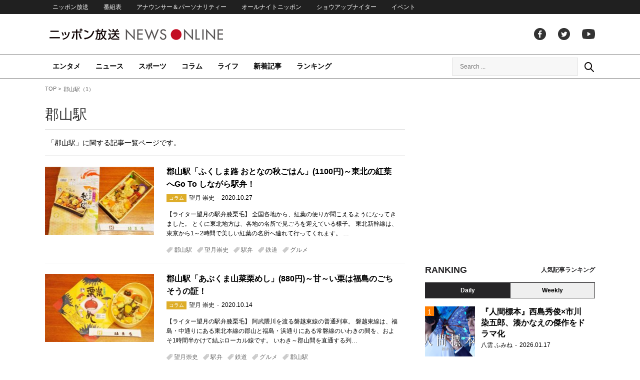

--- FILE ---
content_type: text/html; charset=UTF-8
request_url: https://news.1242.com/article/tag/%E9%83%A1%E5%B1%B1%E9%A7%85
body_size: 13719
content:
<!DOCTYPE HTML>
<html>
<head prefix="og: http://ogp.me/ns# fb: http://ogp.me/ns/fb# article: http://ogp.me/ns/article#">
<meta charset="utf-8">
<meta http-equiv="X-UA-Compatible" content="IE=Edge" />
<meta name="viewport" content="width=1150">
<link rel="stylesheet" href="https://news.1242.com/wp-content/themes/news1242_PC/js/swiper-bundle.min.css">
<link rel="stylesheet" type="text/css" media="all" href="https://news.1242.com/wp-content/themes/news1242_PC/style.css?20240426903">

<link rel="alternate" type="application/rss+xml" title="RSS" href="https://news.1242.com/feed" />

<link rel="pingback" href="https://news.1242.com/xmlrpc.php">
<link rel="shortcut icon" href="https://news.1242.com/wp-content/themes/news1242_PC/img/favicon.ico"> 
<link rel="apple-touch-icon" href="https://news.1242.com/wp-content/themes/news1242_PC/img/apple-touch-icon.png">

<script type="text/javascript" src="https://ajax.googleapis.com/ajax/libs/jquery/3.3.1/jquery.min.js?ver=3.3.1"></script>
<script src="https://code.jquery.com/jquery-migrate-3.1.0.js"></script>
<script src="https://news.1242.com/wp-content/themes/news1242_PC/js/function.js" charset="utf-8"></script>

<link rel="canonical" href="https://news.1242.com/article/tag/%e9%83%a1%e5%b1%b1%e9%a7%85">

<meta name='robots' content='max-image-preview:large' />
<link rel='dns-prefetch' href='//news.1242.com' />
<style id='wp-img-auto-sizes-contain-inline-css' type='text/css'>
img:is([sizes=auto i],[sizes^="auto," i]){contain-intrinsic-size:3000px 1500px}
/*# sourceURL=wp-img-auto-sizes-contain-inline-css */
</style>
<style id='wp-block-library-inline-css' type='text/css'>
:root{--wp-block-synced-color:#7a00df;--wp-block-synced-color--rgb:122,0,223;--wp-bound-block-color:var(--wp-block-synced-color);--wp-editor-canvas-background:#ddd;--wp-admin-theme-color:#007cba;--wp-admin-theme-color--rgb:0,124,186;--wp-admin-theme-color-darker-10:#006ba1;--wp-admin-theme-color-darker-10--rgb:0,107,160.5;--wp-admin-theme-color-darker-20:#005a87;--wp-admin-theme-color-darker-20--rgb:0,90,135;--wp-admin-border-width-focus:2px}@media (min-resolution:192dpi){:root{--wp-admin-border-width-focus:1.5px}}.wp-element-button{cursor:pointer}:root .has-very-light-gray-background-color{background-color:#eee}:root .has-very-dark-gray-background-color{background-color:#313131}:root .has-very-light-gray-color{color:#eee}:root .has-very-dark-gray-color{color:#313131}:root .has-vivid-green-cyan-to-vivid-cyan-blue-gradient-background{background:linear-gradient(135deg,#00d084,#0693e3)}:root .has-purple-crush-gradient-background{background:linear-gradient(135deg,#34e2e4,#4721fb 50%,#ab1dfe)}:root .has-hazy-dawn-gradient-background{background:linear-gradient(135deg,#faaca8,#dad0ec)}:root .has-subdued-olive-gradient-background{background:linear-gradient(135deg,#fafae1,#67a671)}:root .has-atomic-cream-gradient-background{background:linear-gradient(135deg,#fdd79a,#004a59)}:root .has-nightshade-gradient-background{background:linear-gradient(135deg,#330968,#31cdcf)}:root .has-midnight-gradient-background{background:linear-gradient(135deg,#020381,#2874fc)}:root{--wp--preset--font-size--normal:16px;--wp--preset--font-size--huge:42px}.has-regular-font-size{font-size:1em}.has-larger-font-size{font-size:2.625em}.has-normal-font-size{font-size:var(--wp--preset--font-size--normal)}.has-huge-font-size{font-size:var(--wp--preset--font-size--huge)}.has-text-align-center{text-align:center}.has-text-align-left{text-align:left}.has-text-align-right{text-align:right}.has-fit-text{white-space:nowrap!important}#end-resizable-editor-section{display:none}.aligncenter{clear:both}.items-justified-left{justify-content:flex-start}.items-justified-center{justify-content:center}.items-justified-right{justify-content:flex-end}.items-justified-space-between{justify-content:space-between}.screen-reader-text{border:0;clip-path:inset(50%);height:1px;margin:-1px;overflow:hidden;padding:0;position:absolute;width:1px;word-wrap:normal!important}.screen-reader-text:focus{background-color:#ddd;clip-path:none;color:#444;display:block;font-size:1em;height:auto;left:5px;line-height:normal;padding:15px 23px 14px;text-decoration:none;top:5px;width:auto;z-index:100000}html :where(.has-border-color){border-style:solid}html :where([style*=border-top-color]){border-top-style:solid}html :where([style*=border-right-color]){border-right-style:solid}html :where([style*=border-bottom-color]){border-bottom-style:solid}html :where([style*=border-left-color]){border-left-style:solid}html :where([style*=border-width]){border-style:solid}html :where([style*=border-top-width]){border-top-style:solid}html :where([style*=border-right-width]){border-right-style:solid}html :where([style*=border-bottom-width]){border-bottom-style:solid}html :where([style*=border-left-width]){border-left-style:solid}html :where(img[class*=wp-image-]){height:auto;max-width:100%}:where(figure){margin:0 0 1em}html :where(.is-position-sticky){--wp-admin--admin-bar--position-offset:var(--wp-admin--admin-bar--height,0px)}@media screen and (max-width:600px){html :where(.is-position-sticky){--wp-admin--admin-bar--position-offset:0px}}

/*# sourceURL=wp-block-library-inline-css */
</style><style id='global-styles-inline-css' type='text/css'>
:root{--wp--preset--aspect-ratio--square: 1;--wp--preset--aspect-ratio--4-3: 4/3;--wp--preset--aspect-ratio--3-4: 3/4;--wp--preset--aspect-ratio--3-2: 3/2;--wp--preset--aspect-ratio--2-3: 2/3;--wp--preset--aspect-ratio--16-9: 16/9;--wp--preset--aspect-ratio--9-16: 9/16;--wp--preset--color--black: #000000;--wp--preset--color--cyan-bluish-gray: #abb8c3;--wp--preset--color--white: #ffffff;--wp--preset--color--pale-pink: #f78da7;--wp--preset--color--vivid-red: #cf2e2e;--wp--preset--color--luminous-vivid-orange: #ff6900;--wp--preset--color--luminous-vivid-amber: #fcb900;--wp--preset--color--light-green-cyan: #7bdcb5;--wp--preset--color--vivid-green-cyan: #00d084;--wp--preset--color--pale-cyan-blue: #8ed1fc;--wp--preset--color--vivid-cyan-blue: #0693e3;--wp--preset--color--vivid-purple: #9b51e0;--wp--preset--gradient--vivid-cyan-blue-to-vivid-purple: linear-gradient(135deg,rgb(6,147,227) 0%,rgb(155,81,224) 100%);--wp--preset--gradient--light-green-cyan-to-vivid-green-cyan: linear-gradient(135deg,rgb(122,220,180) 0%,rgb(0,208,130) 100%);--wp--preset--gradient--luminous-vivid-amber-to-luminous-vivid-orange: linear-gradient(135deg,rgb(252,185,0) 0%,rgb(255,105,0) 100%);--wp--preset--gradient--luminous-vivid-orange-to-vivid-red: linear-gradient(135deg,rgb(255,105,0) 0%,rgb(207,46,46) 100%);--wp--preset--gradient--very-light-gray-to-cyan-bluish-gray: linear-gradient(135deg,rgb(238,238,238) 0%,rgb(169,184,195) 100%);--wp--preset--gradient--cool-to-warm-spectrum: linear-gradient(135deg,rgb(74,234,220) 0%,rgb(151,120,209) 20%,rgb(207,42,186) 40%,rgb(238,44,130) 60%,rgb(251,105,98) 80%,rgb(254,248,76) 100%);--wp--preset--gradient--blush-light-purple: linear-gradient(135deg,rgb(255,206,236) 0%,rgb(152,150,240) 100%);--wp--preset--gradient--blush-bordeaux: linear-gradient(135deg,rgb(254,205,165) 0%,rgb(254,45,45) 50%,rgb(107,0,62) 100%);--wp--preset--gradient--luminous-dusk: linear-gradient(135deg,rgb(255,203,112) 0%,rgb(199,81,192) 50%,rgb(65,88,208) 100%);--wp--preset--gradient--pale-ocean: linear-gradient(135deg,rgb(255,245,203) 0%,rgb(182,227,212) 50%,rgb(51,167,181) 100%);--wp--preset--gradient--electric-grass: linear-gradient(135deg,rgb(202,248,128) 0%,rgb(113,206,126) 100%);--wp--preset--gradient--midnight: linear-gradient(135deg,rgb(2,3,129) 0%,rgb(40,116,252) 100%);--wp--preset--font-size--small: 13px;--wp--preset--font-size--medium: 20px;--wp--preset--font-size--large: 36px;--wp--preset--font-size--x-large: 42px;--wp--preset--spacing--20: 0.44rem;--wp--preset--spacing--30: 0.67rem;--wp--preset--spacing--40: 1rem;--wp--preset--spacing--50: 1.5rem;--wp--preset--spacing--60: 2.25rem;--wp--preset--spacing--70: 3.38rem;--wp--preset--spacing--80: 5.06rem;--wp--preset--shadow--natural: 6px 6px 9px rgba(0, 0, 0, 0.2);--wp--preset--shadow--deep: 12px 12px 50px rgba(0, 0, 0, 0.4);--wp--preset--shadow--sharp: 6px 6px 0px rgba(0, 0, 0, 0.2);--wp--preset--shadow--outlined: 6px 6px 0px -3px rgb(255, 255, 255), 6px 6px rgb(0, 0, 0);--wp--preset--shadow--crisp: 6px 6px 0px rgb(0, 0, 0);}:where(.is-layout-flex){gap: 0.5em;}:where(.is-layout-grid){gap: 0.5em;}body .is-layout-flex{display: flex;}.is-layout-flex{flex-wrap: wrap;align-items: center;}.is-layout-flex > :is(*, div){margin: 0;}body .is-layout-grid{display: grid;}.is-layout-grid > :is(*, div){margin: 0;}:where(.wp-block-columns.is-layout-flex){gap: 2em;}:where(.wp-block-columns.is-layout-grid){gap: 2em;}:where(.wp-block-post-template.is-layout-flex){gap: 1.25em;}:where(.wp-block-post-template.is-layout-grid){gap: 1.25em;}.has-black-color{color: var(--wp--preset--color--black) !important;}.has-cyan-bluish-gray-color{color: var(--wp--preset--color--cyan-bluish-gray) !important;}.has-white-color{color: var(--wp--preset--color--white) !important;}.has-pale-pink-color{color: var(--wp--preset--color--pale-pink) !important;}.has-vivid-red-color{color: var(--wp--preset--color--vivid-red) !important;}.has-luminous-vivid-orange-color{color: var(--wp--preset--color--luminous-vivid-orange) !important;}.has-luminous-vivid-amber-color{color: var(--wp--preset--color--luminous-vivid-amber) !important;}.has-light-green-cyan-color{color: var(--wp--preset--color--light-green-cyan) !important;}.has-vivid-green-cyan-color{color: var(--wp--preset--color--vivid-green-cyan) !important;}.has-pale-cyan-blue-color{color: var(--wp--preset--color--pale-cyan-blue) !important;}.has-vivid-cyan-blue-color{color: var(--wp--preset--color--vivid-cyan-blue) !important;}.has-vivid-purple-color{color: var(--wp--preset--color--vivid-purple) !important;}.has-black-background-color{background-color: var(--wp--preset--color--black) !important;}.has-cyan-bluish-gray-background-color{background-color: var(--wp--preset--color--cyan-bluish-gray) !important;}.has-white-background-color{background-color: var(--wp--preset--color--white) !important;}.has-pale-pink-background-color{background-color: var(--wp--preset--color--pale-pink) !important;}.has-vivid-red-background-color{background-color: var(--wp--preset--color--vivid-red) !important;}.has-luminous-vivid-orange-background-color{background-color: var(--wp--preset--color--luminous-vivid-orange) !important;}.has-luminous-vivid-amber-background-color{background-color: var(--wp--preset--color--luminous-vivid-amber) !important;}.has-light-green-cyan-background-color{background-color: var(--wp--preset--color--light-green-cyan) !important;}.has-vivid-green-cyan-background-color{background-color: var(--wp--preset--color--vivid-green-cyan) !important;}.has-pale-cyan-blue-background-color{background-color: var(--wp--preset--color--pale-cyan-blue) !important;}.has-vivid-cyan-blue-background-color{background-color: var(--wp--preset--color--vivid-cyan-blue) !important;}.has-vivid-purple-background-color{background-color: var(--wp--preset--color--vivid-purple) !important;}.has-black-border-color{border-color: var(--wp--preset--color--black) !important;}.has-cyan-bluish-gray-border-color{border-color: var(--wp--preset--color--cyan-bluish-gray) !important;}.has-white-border-color{border-color: var(--wp--preset--color--white) !important;}.has-pale-pink-border-color{border-color: var(--wp--preset--color--pale-pink) !important;}.has-vivid-red-border-color{border-color: var(--wp--preset--color--vivid-red) !important;}.has-luminous-vivid-orange-border-color{border-color: var(--wp--preset--color--luminous-vivid-orange) !important;}.has-luminous-vivid-amber-border-color{border-color: var(--wp--preset--color--luminous-vivid-amber) !important;}.has-light-green-cyan-border-color{border-color: var(--wp--preset--color--light-green-cyan) !important;}.has-vivid-green-cyan-border-color{border-color: var(--wp--preset--color--vivid-green-cyan) !important;}.has-pale-cyan-blue-border-color{border-color: var(--wp--preset--color--pale-cyan-blue) !important;}.has-vivid-cyan-blue-border-color{border-color: var(--wp--preset--color--vivid-cyan-blue) !important;}.has-vivid-purple-border-color{border-color: var(--wp--preset--color--vivid-purple) !important;}.has-vivid-cyan-blue-to-vivid-purple-gradient-background{background: var(--wp--preset--gradient--vivid-cyan-blue-to-vivid-purple) !important;}.has-light-green-cyan-to-vivid-green-cyan-gradient-background{background: var(--wp--preset--gradient--light-green-cyan-to-vivid-green-cyan) !important;}.has-luminous-vivid-amber-to-luminous-vivid-orange-gradient-background{background: var(--wp--preset--gradient--luminous-vivid-amber-to-luminous-vivid-orange) !important;}.has-luminous-vivid-orange-to-vivid-red-gradient-background{background: var(--wp--preset--gradient--luminous-vivid-orange-to-vivid-red) !important;}.has-very-light-gray-to-cyan-bluish-gray-gradient-background{background: var(--wp--preset--gradient--very-light-gray-to-cyan-bluish-gray) !important;}.has-cool-to-warm-spectrum-gradient-background{background: var(--wp--preset--gradient--cool-to-warm-spectrum) !important;}.has-blush-light-purple-gradient-background{background: var(--wp--preset--gradient--blush-light-purple) !important;}.has-blush-bordeaux-gradient-background{background: var(--wp--preset--gradient--blush-bordeaux) !important;}.has-luminous-dusk-gradient-background{background: var(--wp--preset--gradient--luminous-dusk) !important;}.has-pale-ocean-gradient-background{background: var(--wp--preset--gradient--pale-ocean) !important;}.has-electric-grass-gradient-background{background: var(--wp--preset--gradient--electric-grass) !important;}.has-midnight-gradient-background{background: var(--wp--preset--gradient--midnight) !important;}.has-small-font-size{font-size: var(--wp--preset--font-size--small) !important;}.has-medium-font-size{font-size: var(--wp--preset--font-size--medium) !important;}.has-large-font-size{font-size: var(--wp--preset--font-size--large) !important;}.has-x-large-font-size{font-size: var(--wp--preset--font-size--x-large) !important;}
/*# sourceURL=global-styles-inline-css */
</style>

<style id='classic-theme-styles-inline-css' type='text/css'>
/*! This file is auto-generated */
.wp-block-button__link{color:#fff;background-color:#32373c;border-radius:9999px;box-shadow:none;text-decoration:none;padding:calc(.667em + 2px) calc(1.333em + 2px);font-size:1.125em}.wp-block-file__button{background:#32373c;color:#fff;text-decoration:none}
/*# sourceURL=/wp-includes/css/classic-themes.min.css */
</style>
<link rel='stylesheet' id='wp-pagenavi-css' href='https://news.1242.com/wp-content/plugins/wp-pagenavi/pagenavi-css.css?ver=2.70' type='text/css' media='all' />
<link rel="https://api.w.org/" href="https://news.1242.com/wp-json/" /><link rel="alternate" title="JSON" type="application/json" href="https://news.1242.com/wp-json/wp/v2/tags/922" /><title>郡山駅（1） - ニッポン放送 NEWS ONLINE</title>


<!-- Global site tag (gtag.js) - Google Analytics -->
<script async src="//www.googletagmanager.com/gtag/js?id=UA-153766325-1"></script>
<script>
  window.dataLayer = window.dataLayer || [];
  function gtag(){dataLayer.push(arguments);}
  gtag('js', new Date());

  gtag('config', 'UA-153766325-1');
</script>
<!-- Google Tag Manager -->
<script>(function(w,d,s,l,i){w[l]=w[l]||[];w[l].push({'gtm.start':
new Date().getTime(),event:'gtm.js'});var f=d.getElementsByTagName(s)[0],
j=d.createElement(s),dl=l!='dataLayer'?'&l='+l:'';j.async=true;j.src=
'https://www.googletagmanager.com/gtm.js?id='+i+dl;f.parentNode.insertBefore(j,f);
})(window,document,'script','dataLayer','GTM-5R63PKS');</script>
<!-- End Google Tag Manager -->

<meta property="fb:app_id" content="1517656511869439" />
<meta property="article:publisher" content="https://www.facebook.com/am1242" />
<meta property="og:locale" content="ja_JP" />
<meta property="og:image" content="https://news.1242.com/wp-content/themes/news1242_PC/img/logo.png" />
<meta property="og:title" content="郡山駅" />
<meta property="og:type" content="website" />
<meta property="og:url" content="https://news.1242.com/" />
<meta property="og:site_name" content="ニッポン放送 NEWS ONLINE" />
<meta property="og:description" content="郡山駅の記事一覧" />

<meta name="twitter:card" content="summary">
<meta name="twitter:site" content="@NEWSONLINE1242">

<meta name="keywords" content="郡山駅,ニッポン放送 NEWS ONLINE">
<meta name="description" content="郡山駅の記事一覧">

<!-- ads -->
<!-- header gam area --><!-- /ads -->
</head>

<body class="archive tag tag-922 wp-theme-news1242_PC">

<!-- Google Tag Manager (noscript) -->
<noscript><iframe src="https://www.googletagmanager.com/ns.html?id=GTM-5R63PKS"
height="0" width="0" style="display:none;visibility:hidden"></iframe></noscript>
<!-- End Google Tag Manager (noscript) -->
<div id="fb-root"></div>
<script>(function(d, s, id) {
  var js, fjs = d.getElementsByTagName(s)[0];
  if (d.getElementById(id)) return;
  js = d.createElement(s); js.id = id;
  js.src = "//connect.facebook.net/ja_JP/sdk.js#xfbml=1&version=v2.8";
  fjs.parentNode.insertBefore(js, fjs);
}(document, 'script', 'facebook-jssdk'));</script>

<!-- header -->
<header id="header">
<nav id="header_nav">
	<ul id="menu-header-menu" class="container"><li id="menu-item-97033" class="menu-item menu-item-type-custom menu-item-object-custom menu-item-97033"><a href="https://www.1242.com/">ニッポン放送</a></li>
<li id="menu-item-97035" class="menu-item menu-item-type-custom menu-item-object-custom menu-item-97035"><a href="https://www.1242.com/timetable_tt/">番組表</a></li>
<li id="menu-item-97034" class="menu-item menu-item-type-custom menu-item-object-custom menu-item-97034"><a href="https://www.1242.com/personality/">アナウンサー＆パーソナリティー</a></li>
<li id="menu-item-97036" class="menu-item menu-item-type-custom menu-item-object-custom menu-item-97036"><a href="https://www.allnightnippon.com/">オールナイトニッポン</a></li>
<li id="menu-item-97037" class="menu-item menu-item-type-custom menu-item-object-custom menu-item-97037"><a href="https://baseballking.jp/showup">ショウアップナイター</a></li>
<li id="menu-item-97038" class="menu-item menu-item-type-custom menu-item-object-custom menu-item-97038"><a href="https://event.1242.com/">イベント</a></li>
</ul></nav>
<div class="container" id="header_title">
	<h1 id="sitetitle"><a href="https://news.1242.com/">ニッポン放送 NEWS ONLINE</a></h1>
	<ul id="menu-header-social" class="menu-social"><li id="menu-item-97039" class="menu-item menu-item-type-custom menu-item-object-custom menu-item-97039"><a href="https://www.facebook.com/am1242/">facebook</a></li>
<li id="menu-item-97040" class="menu-item menu-item-type-custom menu-item-object-custom menu-item-97040"><a href="https://twitter.com/NEWSONLINE1242">Twitter</a></li>
<li id="menu-item-97041" class="menu-item menu-item-type-custom menu-item-object-custom menu-item-97041"><a href="https://www.youtube.com/channel/UCTLUf5otEetTThajFlHG_iQ">youtube</a></li>
</ul></div>
<nav id="global_nav">
<div class="container">
	<ul id="menu-global-menu" class="global-menu"><li id="menu-item-97026" class="menu-item menu-item-type-taxonomy menu-item-object-category menu-item-97026"><a href="https://news.1242.com/article/category/entertainment">エンタメ</a></li>
<li id="menu-item-97027" class="menu-item menu-item-type-taxonomy menu-item-object-category menu-item-97027"><a href="https://news.1242.com/article/category/news">ニュース</a></li>
<li id="menu-item-97028" class="menu-item menu-item-type-taxonomy menu-item-object-category menu-item-97028"><a href="https://news.1242.com/article/category/sports">スポーツ</a></li>
<li id="menu-item-97029" class="menu-item menu-item-type-taxonomy menu-item-object-category menu-item-97029"><a href="https://news.1242.com/article/category/column">コラム</a></li>
<li id="menu-item-97030" class="menu-item menu-item-type-taxonomy menu-item-object-category menu-item-97030"><a href="https://news.1242.com/article/category/life">ライフ</a></li>
<li id="menu-item-97031" class="menu-item menu-item-type-post_type menu-item-object-page current_page_parent menu-item-97031"><a href="https://news.1242.com/article-new">新着記事</a></li>
<li id="menu-item-202813" class="menu-item menu-item-type-post_type menu-item-object-page menu-item-202813"><a href="https://news.1242.com/ranking">ランキング</a></li>
</ul>	<div id="box_search">
	<form role="search" method="get" id="searchform" class="searchform" action="https://news.1242.com/">
	<label class="screen_reader_text" for="s">検索:</label>
	<input type="text" placeholder="Search ..." value="" name="s" id="s">
	</form>
	<a href="javascript:void(0)">Search</a>
	</div>
</div>
</nav>
</header>
<!-- /header -->
<!-- noads -->	

<!-- main -->
<main id="main" class="container">

<!-- breadcrumb -->
<ul id="breadcrumb" vocab="https://schema.org/" typeof="BreadcrumbList">
	<li property="itemListElement" typeof="ListItem">
		<a href="https://news.1242.com/" property="item" typeof="WebPage"><span property="name">TOP</span></a>
		<meta property="position" content="1">
	</li>
	<li property="itemListElement" typeof="ListItem">
		<span property="name">郡山駅（1）</span>
		<meta property="position" content="2">
	</li>

</ul>
<!-- /breadcrumb --><div id="main_list" class="archive">

<h1 class="category_title">郡山駅</h1>
<div class="tag_description"><p>「郡山駅」に関する記事一覧ページです。</p></div>

<!-- 記事 list -->
<div id="archive_list" class="archive">
	<article class="entry_list">
		<a href="https://news.1242.com/article/251728">
			<figure><img width="230" height="143" src="https://news.1242.com/wp-content/uploads/2020/10/a4048d0e52959bbbd4b02e11a8ba6877-230x143.jpg"  alt="郡山駅「ふくしま路 おとなの秋ごはん」(1100円)～東北の紅葉へGo To しながら駅弁！" decoding="async" /></figure>
			<div class="entry_title">
			<h2 class="title_txt">郡山駅「ふくしま路 おとなの秋ごはん」(1100円)～東北の紅葉へGo To しながら駅弁！</h2>
			<p class="entry_meta">
			<span class="icon_category column">コラム</span><span class="author">望月 崇史</span><time>2020.10.27</time>			</p>
			<div class="entry_excerpt">
			<p>【ライター望月の駅弁膝栗毛】 全国各地から、紅葉の便りが聞こえるようになってきました。 とくに東北地方は、各地の名所で見ごろを迎えている様子。 東北新幹線は、東京から1～2時間で美しい紅葉の名所へ連れて行ってくれます。 &#8230;</p>
			</div>
			</div>
		</a>
		<p class="entry_tags"><a href="https://news.1242.com/article/tag/%e9%83%a1%e5%b1%b1%e9%a7%85" rel="tag">郡山駅</a><a href="https://news.1242.com/article/tag/%e6%9c%9b%e6%9c%88%e5%b4%87%e5%8f%b2" rel="tag">望月崇史</a><a href="https://news.1242.com/article/tag/%e9%a7%85%e5%bc%81" rel="tag">駅弁</a><a href="https://news.1242.com/article/tag/%e9%89%84%e9%81%93" rel="tag">鉄道</a><a href="https://news.1242.com/article/tag/%e3%82%b0%e3%83%ab%e3%83%a1" rel="tag">グルメ</a></p>
	</article>
	<article class="entry_list">
		<a href="https://news.1242.com/article/249305">
			<figure><img width="230" height="143" src="https://news.1242.com/wp-content/uploads/2020/10/c4d0d0d075e4288b59ce5dffe8dd070c-230x143.jpg"  alt="郡山駅「あぶくま山菜栗めし」(880円)～甘～い栗は福島のごちそうの証！" decoding="async" /></figure>
			<div class="entry_title">
			<h2 class="title_txt">郡山駅「あぶくま山菜栗めし」(880円)～甘～い栗は福島のごちそうの証！</h2>
			<p class="entry_meta">
			<span class="icon_category column">コラム</span><span class="author">望月 崇史</span><time>2020.10.14</time>			</p>
			<div class="entry_excerpt">
			<p>【ライター望月の駅弁膝栗毛】 阿武隈川を渡る磐越東線の普通列車。 磐越東線は、福島・中通りにある東北本線の郡山と福島・浜通りにある常磐線のいわきの間を、およそ1時間半かけて結ぶローカル線です。 いわき～郡山間を直通する列&#8230;</p>
			</div>
			</div>
		</a>
		<p class="entry_tags"><a href="https://news.1242.com/article/tag/%e6%9c%9b%e6%9c%88%e5%b4%87%e5%8f%b2" rel="tag">望月崇史</a><a href="https://news.1242.com/article/tag/%e9%a7%85%e5%bc%81" rel="tag">駅弁</a><a href="https://news.1242.com/article/tag/%e9%89%84%e9%81%93" rel="tag">鉄道</a><a href="https://news.1242.com/article/tag/%e3%82%b0%e3%83%ab%e3%83%a1" rel="tag">グルメ</a><a href="https://news.1242.com/article/tag/%e9%83%a1%e5%b1%b1%e9%a7%85" rel="tag">郡山駅</a></p>
	</article>
	<article class="entry_list">
		<a href="https://news.1242.com/article/249177">
			<figure><img width="230" height="143" src="https://news.1242.com/wp-content/uploads/2020/10/494cffaf9ba97ef6707779f6bb065d85-230x143.jpg"  alt="郡山駅「ふくしま路 松茸おべんとう」(1080円)～裏磐梯の紅葉を思い浮かべながら香りのいい松茸駅弁！" decoding="async" /></figure>
			<div class="entry_title">
			<h2 class="title_txt">郡山駅「ふくしま路 松茸おべんとう」(1080円)～裏磐梯の紅葉を思い浮かべながら香りのいい松茸駅弁！</h2>
			<p class="entry_meta">
			<span class="icon_category column">コラム</span><span class="author">望月 崇史</span><time>2020.10.13</time>			</p>
			<div class="entry_excerpt">
			<p>【ライター望月の駅弁膝栗毛】 2020年春から、磐越西線・郡山～会津若松間を1日3往復している快速「あいづ」。 「あいづ」に14席設けられたリクライニングシートの「指定席」（530円、閑散期330円）は、東北新幹線から短&#8230;</p>
			</div>
			</div>
		</a>
		<p class="entry_tags"><a href="https://news.1242.com/article/tag/%e9%a7%85%e5%bc%81" rel="tag">駅弁</a><a href="https://news.1242.com/article/tag/%e9%89%84%e9%81%93" rel="tag">鉄道</a><a href="https://news.1242.com/article/tag/%e3%82%b0%e3%83%ab%e3%83%a1" rel="tag">グルメ</a><a href="https://news.1242.com/article/tag/%e9%83%a1%e5%b1%b1%e9%a7%85" rel="tag">郡山駅</a><a href="https://news.1242.com/article/tag/%e6%9c%9b%e6%9c%88%e5%b4%87%e5%8f%b2" rel="tag">望月崇史</a></p>
	</article>
	<article class="entry_list">
		<a href="https://news.1242.com/article/247942">
			<figure><img width="230" height="143" src="https://news.1242.com/wp-content/uploads/2020/10/9f6da68009fe2f09d88c95f9a29afc67-230x143.jpg"  alt="郡山駅「驛辨浪漫～おむすび編～」(880円)～海苔のりべんのおむすび“姉妹駅弁”！" decoding="async" loading="lazy" /></figure>
			<div class="entry_title">
			<h2 class="title_txt">郡山駅「驛辨浪漫～おむすび編～」(880円)～海苔のりべんのおむすび“姉妹駅弁”！</h2>
			<p class="entry_meta">
			<span class="icon_category column">コラム</span><span class="author">望月 崇史</span><time>2020.10.06</time>			</p>
			<div class="entry_excerpt">
			<p>【ライター望月の駅弁膝栗毛】 秋の行楽シーズン、さっそくGo to トラベルキャンペーンを活用している方もいますね。 東北方面への移動は、大宮～仙台間・ノンストップの「はやぶさ」に乗客が集まりやすい傾向がありますが、密を&#8230;</p>
			</div>
			</div>
		</a>
		<p class="entry_tags"><a href="https://news.1242.com/article/tag/%e6%9c%9b%e6%9c%88%e5%b4%87%e5%8f%b2" rel="tag">望月崇史</a><a href="https://news.1242.com/article/tag/%e9%a7%85%e5%bc%81" rel="tag">駅弁</a><a href="https://news.1242.com/article/tag/%e9%89%84%e9%81%93" rel="tag">鉄道</a><a href="https://news.1242.com/article/tag/%e3%82%b0%e3%83%ab%e3%83%a1" rel="tag">グルメ</a><a href="https://news.1242.com/article/tag/%e9%83%a1%e5%b1%b1%e9%a7%85" rel="tag">郡山駅</a></p>
	</article>
	<article class="entry_list">
		<a href="https://news.1242.com/article/236103">
			<figure><img width="230" height="143" src="https://news.1242.com/wp-content/uploads/2020/07/0682105d441c3c0da65043dad22b3372-230x143.jpg"  alt="郡山駅「相馬野馬追弁当」(1080円)～夏の定番駅弁がリニューアル！" decoding="async" loading="lazy" /></figure>
			<div class="entry_title">
			<h2 class="title_txt">郡山駅「相馬野馬追弁当」(1080円)～夏の定番駅弁がリニューアル！</h2>
			<p class="entry_meta">
			<span class="icon_category column">コラム</span><span class="author">望月 崇史</span><time>2020.07.24</time>			</p>
			<div class="entry_excerpt">
			<p>【ライター望月の駅弁膝栗毛】 今年（2020年）3月、全線で運転を再開した常磐線。 特急「ひたち」も、3往復が品川・上野～仙台間の運転となりました。 東北新幹線「はやぶさ」で約1時間半の東京～仙台間を常磐線回りで4時間半&#8230;</p>
			</div>
			</div>
		</a>
		<p class="entry_tags"><a href="https://news.1242.com/article/tag/%e3%82%b0%e3%83%ab%e3%83%a1" rel="tag">グルメ</a><a href="https://news.1242.com/article/tag/%e9%83%a1%e5%b1%b1%e9%a7%85" rel="tag">郡山駅</a><a href="https://news.1242.com/article/tag/%e6%9c%9b%e6%9c%88%e5%b4%87%e5%8f%b2" rel="tag">望月崇史</a><a href="https://news.1242.com/article/tag/%e9%a7%85%e5%bc%81" rel="tag">駅弁</a><a href="https://news.1242.com/article/tag/%e9%89%84%e9%81%93" rel="tag">鉄道</a></p>
	</article>
	<article class="entry_list">
		<a href="https://news.1242.com/article/236088">
			<figure><img width="230" height="143" src="https://news.1242.com/wp-content/uploads/2020/07/8f33bb604353fe4831bd695b8647ffed-230x143.jpg"  alt="郡山駅「みんなにエール 栄冠は君へ、ふくしま」(1080円)～いまこそ、駅弁でみんなにエールを！" decoding="async" loading="lazy" /></figure>
			<div class="entry_title">
			<h2 class="title_txt">郡山駅「みんなにエール 栄冠は君へ、ふくしま」(1080円)～いまこそ、駅弁でみんなにエールを！</h2>
			<p class="entry_meta">
			<span class="icon_category column">コラム</span><span class="author">望月 崇史</span><time>2020.07.23</time>			</p>
			<div class="entry_excerpt">
			<p>【ライター望月の駅弁膝栗毛】 磐越西線・郡山～会津若松間を走る、快速「あいづ」。 今年（2020年）のダイヤ改正から、磐越西線の快速列車・3往復に「指定席」が設けられ、これらの列車に、国鉄時代からおなじみの「あいづ」の愛&#8230;</p>
			</div>
			</div>
		</a>
		<p class="entry_tags"><a href="https://news.1242.com/article/tag/%e6%9c%9b%e6%9c%88%e5%b4%87%e5%8f%b2" rel="tag">望月崇史</a><a href="https://news.1242.com/article/tag/%e9%a7%85%e5%bc%81" rel="tag">駅弁</a><a href="https://news.1242.com/article/tag/%e9%89%84%e9%81%93" rel="tag">鉄道</a><a href="https://news.1242.com/article/tag/%e3%82%b0%e3%83%ab%e3%83%a1" rel="tag">グルメ</a><a href="https://news.1242.com/article/tag/%e9%83%a1%e5%b1%b1%e9%a7%85" rel="tag">郡山駅</a></p>
	</article>
	<article class="entry_list">
		<a href="https://news.1242.com/article/180809">
			<figure><img width="230" height="143" src="https://news.1242.com/wp-content/uploads/2019/07/710db9a109ba27fc1238491ea551c358-230x143.jpg"  alt="郡山駅「相馬野馬追辨当」(1000円)～今年も「相馬野馬追」の季節がやって来た！" decoding="async" loading="lazy" /></figure>
			<div class="entry_title">
			<h2 class="title_txt">郡山駅「相馬野馬追辨当」(1000円)～今年も「相馬野馬追」の季節がやって来た！</h2>
			<p class="entry_meta">
			<span class="icon_category column">コラム</span><span class="author">望月 崇史</span><time>2019.07.27</time>			</p>
			<div class="entry_excerpt">
			<p>【ライター望月の駅弁膝栗毛】 「浜通り」「中通り」「会津」の3つの地方に分かれている福島県。 太平洋岸の「浜通り」は、東日本大震災の大きな被害を受けてしまいました。 JR常磐線は、いまも富岡～浪江間で運転を見合わせており&#8230;</p>
			</div>
			</div>
		</a>
		<p class="entry_tags"><a href="https://news.1242.com/article/tag/%e6%9c%9b%e6%9c%88%e5%b4%87%e5%8f%b2" rel="tag">望月崇史</a><a href="https://news.1242.com/article/tag/%e9%a7%85%e5%bc%81" rel="tag">駅弁</a><a href="https://news.1242.com/article/tag/%e9%89%84%e9%81%93" rel="tag">鉄道</a><a href="https://news.1242.com/article/tag/%e3%82%b0%e3%83%ab%e3%83%a1" rel="tag">グルメ</a><a href="https://news.1242.com/article/tag/%e9%83%a1%e5%b1%b1%e9%a7%85" rel="tag">郡山駅</a></p>
	</article>
	<article class="entry_list">
		<a href="https://news.1242.com/article/180758">
			<figure><img width="230" height="143" src="https://news.1242.com/wp-content/uploads/2019/07/d5a10d9c44b7024c20b46024460b6d16-230x143.jpg"  alt="郡山駅「福豆屋の牛めし」(1200円)～ 駅弁屋さんの厨房ですよ！(vol.16「福豆屋」編(5))" decoding="async" loading="lazy" /></figure>
			<div class="entry_title">
			<h2 class="title_txt">郡山駅「福豆屋の牛めし」(1200円)～ 駅弁屋さんの厨房ですよ！(vol.16「福豆屋」編(5))</h2>
			<p class="entry_meta">
			<span class="icon_category column">コラム</span><span class="author">望月 崇史</span><time>2019.07.26</time>			</p>
			<div class="entry_excerpt">
			<p>【ライター望月の駅弁膝栗毛】 かつて「ひばり」「やまびこ」「はつかり」といった多彩な特急列車が活躍していた東北本線。 昭和30年代には、蒸気機関車が引っ張る客車列車もたくさん走っていました。 昭和57（1982）年6月の&#8230;</p>
			</div>
			</div>
		</a>
		<p class="entry_tags"><a href="https://news.1242.com/article/tag/%e6%9c%9b%e6%9c%88%e5%b4%87%e5%8f%b2" rel="tag">望月崇史</a><a href="https://news.1242.com/article/tag/%e9%a7%85%e5%bc%81" rel="tag">駅弁</a><a href="https://news.1242.com/article/tag/%e9%89%84%e9%81%93" rel="tag">鉄道</a><a href="https://news.1242.com/article/tag/%e3%82%b0%e3%83%ab%e3%83%a1" rel="tag">グルメ</a><a href="https://news.1242.com/article/tag/%e9%83%a1%e5%b1%b1%e9%a7%85" rel="tag">郡山駅</a></p>
	</article>
	<article class="entry_list">
		<a href="https://news.1242.com/article/180703">
			<figure><img width="230" height="143" src="https://news.1242.com/wp-content/uploads/2019/07/6a1f9887f1c2c6c79964a6414834fcd1-230x143.jpg"  alt="郡山駅「ふくのしま　豚の醍醐味」(1150円)～駅弁屋さんの厨房ですよ！(vol.16「福豆屋」編(4))" decoding="async" loading="lazy" /></figure>
			<div class="entry_title">
			<h2 class="title_txt">郡山駅「ふくのしま　豚の醍醐味」(1150円)～駅弁屋さんの厨房ですよ！(vol.16「福豆屋」編(4))</h2>
			<p class="entry_meta">
			<span class="icon_category column">コラム</span><span class="author">望月 崇史</span><time>2019.07.25</time>			</p>
			<div class="entry_excerpt">
			<p>【ライター望月の駅弁膝栗毛】 いよいよ2020年東京オリンピックの開幕まで1年を切りました。 福島県でも野球・ソフトボール競技が、あづま球場（福島市）で開催されます。 東京～福島間のアクセスを担うのは、郡山・福島停車の東&#8230;</p>
			</div>
			</div>
		</a>
		<p class="entry_tags"><a href="https://news.1242.com/article/tag/%e9%a7%85%e5%bc%81" rel="tag">駅弁</a><a href="https://news.1242.com/article/tag/%e9%89%84%e9%81%93" rel="tag">鉄道</a><a href="https://news.1242.com/article/tag/%e3%82%b0%e3%83%ab%e3%83%a1" rel="tag">グルメ</a><a href="https://news.1242.com/article/tag/%e6%9d%b1%e5%8c%97%e6%96%b0%e5%b9%b9%e7%b7%9a" rel="tag">東北新幹線</a><a href="https://news.1242.com/article/tag/%e9%83%a1%e5%b1%b1%e9%a7%85" rel="tag">郡山駅</a><a href="https://news.1242.com/article/tag/%e6%9c%9b%e6%9c%88%e5%b4%87%e5%8f%b2" rel="tag">望月崇史</a></p>
	</article>
	<article class="entry_list">
		<a href="https://news.1242.com/article/180570">
			<figure><img width="230" height="143" src="https://news.1242.com/wp-content/uploads/2019/07/022dd4eb820f00ee10e4700766c3df30-230x143.jpg"  alt="郡山駅「三代目小原庄助べんとう」(1100円)～駅弁屋さんの厨房ですよ！(vol.16「福豆屋」編(3))" decoding="async" loading="lazy" /></figure>
			<div class="entry_title">
			<h2 class="title_txt">郡山駅「三代目小原庄助べんとう」(1100円)～駅弁屋さんの厨房ですよ！(vol.16「福豆屋」編(3))</h2>
			<p class="entry_meta">
			<span class="icon_category column">コラム</span><span class="author">望月 崇史</span><time>2019.07.24</time>			</p>
			<div class="entry_excerpt">
			<p>【ライター望月の駅弁膝栗毛】 会津磐梯山を望みながら駆け抜けるJR磐越西線の列車。 磐越西線は郡山～新津間を結ぶ175㎞あまりの路線で、途中の喜多方までが電化区間、喜多方～新津間は非電化で、7月27日からは快速「SLばん&#8230;</p>
			</div>
			</div>
		</a>
		<p class="entry_tags"><a href="https://news.1242.com/article/tag/%e9%a7%85%e5%bc%81" rel="tag">駅弁</a><a href="https://news.1242.com/article/tag/%e9%89%84%e9%81%93" rel="tag">鉄道</a><a href="https://news.1242.com/article/tag/%e3%82%b0%e3%83%ab%e3%83%a1" rel="tag">グルメ</a><a href="https://news.1242.com/article/tag/%e6%9d%b1%e5%8c%97%e6%96%b0%e5%b9%b9%e7%b7%9a" rel="tag">東北新幹線</a><a href="https://news.1242.com/article/tag/%e9%83%a1%e5%b1%b1%e9%a7%85" rel="tag">郡山駅</a><a href="https://news.1242.com/article/tag/%e6%9c%9b%e6%9c%88%e5%b4%87%e5%8f%b2" rel="tag">望月崇史</a></p>
	</article>
	<article class="entry_list">
		<a href="https://news.1242.com/article/180383">
			<figure><img width="230" height="143" src="https://news.1242.com/wp-content/uploads/2019/07/028fc6daa90b89c087449dae8e48ae6c-230x143.jpg"  alt="郡山駅「福の島 おとなの幕の内」(1000円)～駅弁屋さんの厨房ですよ！(vol.16「福豆屋」編(2))" decoding="async" loading="lazy" /></figure>
			<div class="entry_title">
			<h2 class="title_txt">郡山駅「福の島 おとなの幕の内」(1000円)～駅弁屋さんの厨房ですよ！(vol.16「福豆屋」編(2))</h2>
			<p class="entry_meta">
			<span class="icon_category column">コラム</span><span class="author">望月 崇史</span><time>2019.07.23</time>			</p>
			<div class="entry_excerpt">
			<p>【ライター望月の駅弁膝栗毛】 茨城・水戸と福島・郡山の間、およそ140㎞を結ぶJR水郡線。 水戸都市圏の一部として、毎時1～2本の列車が運行される水戸側に対して、郡山側は、朝夕の通学輸送に特化したダイヤとなっているのが特&#8230;</p>
			</div>
			</div>
		</a>
		<p class="entry_tags"><a href="https://news.1242.com/article/tag/%e6%9c%9b%e6%9c%88%e5%b4%87%e5%8f%b2" rel="tag">望月崇史</a><a href="https://news.1242.com/article/tag/%e9%a7%85%e5%bc%81" rel="tag">駅弁</a><a href="https://news.1242.com/article/tag/%e9%89%84%e9%81%93" rel="tag">鉄道</a><a href="https://news.1242.com/article/tag/%e3%82%b0%e3%83%ab%e3%83%a1" rel="tag">グルメ</a><a href="https://news.1242.com/article/tag/%e9%83%a1%e5%b1%b1%e9%a7%85" rel="tag">郡山駅</a><a href="https://news.1242.com/article/tag/%e6%b0%b4%e9%83%a1%e7%b7%9a" rel="tag">水郡線</a></p>
	</article>
	<article class="entry_list">
		<a href="https://news.1242.com/article/180306">
			<figure><img width="230" height="143" src="https://news.1242.com/wp-content/uploads/2019/07/10fca596e039d53045019bbcc93563c2-230x143.jpg"  alt="郡山駅「海苔のりべん」(980円)～駅弁屋さんの厨房ですよ！(vol.16「福豆屋」編(1))" decoding="async" loading="lazy" /></figure>
			<div class="entry_title">
			<h2 class="title_txt">郡山駅「海苔のりべん」(980円)～駅弁屋さんの厨房ですよ！(vol.16「福豆屋」編(1))</h2>
			<p class="entry_meta">
			<span class="icon_category column">コラム</span><span class="author">望月 崇史</span><time>2019.07.22</time>			</p>
			<div class="entry_excerpt">
			<p>【ライター望月の駅弁膝栗毛】 いよいよ、子供たちの本格的な夏休み。 旧盆で帰省を予定している方は、ふるさとの景色、人、味が懐かしくなってきますね。 新幹線はいまも、普段なかなか逢えない人をあっという間に結び付けてくれる、&#8230;</p>
			</div>
			</div>
		</a>
		<p class="entry_tags"><a href="https://news.1242.com/article/tag/%e6%9c%9b%e6%9c%88%e5%b4%87%e5%8f%b2" rel="tag">望月崇史</a><a href="https://news.1242.com/article/tag/%e9%a7%85%e5%bc%81" rel="tag">駅弁</a><a href="https://news.1242.com/article/tag/%e9%89%84%e9%81%93" rel="tag">鉄道</a><a href="https://news.1242.com/article/tag/%e3%82%b0%e3%83%ab%e3%83%a1" rel="tag">グルメ</a><a href="https://news.1242.com/article/tag/%e6%9d%b1%e5%8c%97%e6%96%b0%e5%b9%b9%e7%b7%9a" rel="tag">東北新幹線</a><a href="https://news.1242.com/article/tag/%e9%83%a1%e5%b1%b1%e9%a7%85" rel="tag">郡山駅</a></p>
	</article>
	<article class="entry_list">
		<a href="https://news.1242.com/article/152367">
			<figure><img width="230" height="143" src="https://news.1242.com/wp-content/uploads/2018/08/8ec2dd43907bbe67f8f36a7cca3f8dd0-1-230x143.jpg"  alt="郡山駅「福豆屋の牛めし」（1,200円）～東北でいろんな色の新幹線に乗って、いろんな牛肉駅弁の食べ比べ！" decoding="async" loading="lazy" /></figure>
			<div class="entry_title">
			<h2 class="title_txt">郡山駅「福豆屋の牛めし」（1,200円）～東北でいろんな色の新幹線に乗って、いろんな牛肉駅弁の食べ比べ！</h2>
			<p class="entry_meta">
			<span class="icon_category column">コラム</span><span class="author">望月 崇史</span><time>2018.08.14</time>			</p>
			<div class="entry_excerpt">
			<p>【ライター望月の駅弁膝栗毛】 全18席・日本の新幹線屈指の座席ともてなしを誇る「グランクラス」のある10号車を先頭に、時速320kmで北上していく、東北・北海道新幹線の「はやぶさ」号。 特に東京～新青森間2時間59分、東&#8230;</p>
			</div>
			</div>
		</a>
		<p class="entry_tags"><a href="https://news.1242.com/article/tag/%e3%82%b0%e3%83%ab%e3%83%a1" rel="tag">グルメ</a><a href="https://news.1242.com/article/tag/%e6%9d%b1%e5%8c%97%e6%96%b0%e5%b9%b9%e7%b7%9a" rel="tag">東北新幹線</a><a href="https://news.1242.com/article/tag/%e9%83%a1%e5%b1%b1%e9%a7%85" rel="tag">郡山駅</a><a href="https://news.1242.com/article/tag/%e6%9c%9b%e6%9c%88%e5%b4%87%e5%8f%b2" rel="tag">望月崇史</a><a href="https://news.1242.com/article/tag/%e9%a7%85%e5%bc%81" rel="tag">駅弁</a><a href="https://news.1242.com/article/tag/%e9%89%84%e9%81%93" rel="tag">鉄道</a></p>
	</article>
	<article class="entry_list">
		<a href="https://news.1242.com/article/149112">
			<figure><img width="230" height="143" src="https://news.1242.com/wp-content/uploads/2018/07/fccef354b82b78c7828f44a735c4763d-230x143.jpg"  alt="郡山駅「海苔のりべん(大正レトロ浪漫限定バージョン)」（950円）～南東北の足・E721系電車" decoding="async" loading="lazy" /></figure>
			<div class="entry_title">
			<h2 class="title_txt">郡山駅「海苔のりべん(大正レトロ浪漫限定バージョン)」（950円）～南東北の足・E721系電車</h2>
			<p class="entry_meta">
			<span class="icon_category column">コラム</span><span class="author">望月 崇史</span><time>2018.07.11</time>			</p>
			<div class="entry_excerpt">
			<p>【ライター望月の駅弁膝栗毛】 仙台を中心に、南東北の足として活躍するE721系電車。 磐越西線の電化されている郡山～会津若松・喜多方間では、日中の列車を中心に快速でも2両編成・ワンマン運転の列車が見られます。 JR各社と&#8230;</p>
			</div>
			</div>
		</a>
		<p class="entry_tags"><a href="https://news.1242.com/article/tag/%e9%a7%85%e5%bc%81" rel="tag">駅弁</a><a href="https://news.1242.com/article/tag/%e9%89%84%e9%81%93" rel="tag">鉄道</a><a href="https://news.1242.com/article/tag/%e3%82%b0%e3%83%ab%e3%83%a1" rel="tag">グルメ</a><a href="https://news.1242.com/article/tag/%e9%83%a1%e5%b1%b1%e9%a7%85" rel="tag">郡山駅</a><a href="https://news.1242.com/article/tag/%e6%9c%9b%e6%9c%88%e5%b4%87%e5%8f%b2" rel="tag">望月崇史</a></p>
	</article>
	<article class="entry_list">
		<a href="https://news.1242.com/article/148671">
			<figure><img width="230" height="143" src="https://news.1242.com/wp-content/uploads/2018/07/cf666d94ca004e6aa76618e47192dd54-230x143.jpg"  alt="郡山駅「三代目小原庄助べんとう」(1,100円)～磐越西線で会津磐梯山を眺めて食べたい！郡山の名物駅弁がリニューアル" decoding="async" loading="lazy" /></figure>
			<div class="entry_title">
			<h2 class="title_txt">郡山駅「三代目小原庄助べんとう」(1,100円)～磐越西線で会津磐梯山を眺めて食べたい！郡山の名物駅弁がリニューアル</h2>
			<p class="entry_meta">
			<span class="icon_category column">コラム</span><span class="author">望月 崇史</span><time>2018.07.06</time>			</p>
			<div class="entry_excerpt">
			<p>【ライター望月の駅弁膝栗毛】 吾妻連峰をバックに、会津の中心都市・会津若松を目指す719系電車。 仙台エリアで活躍してきた719系電車も、最近は新型車両への置き換えが進んでいるため、磐越西線の快速列車が随一の花形列車です&#8230;</p>
			</div>
			</div>
		</a>
		<p class="entry_tags"><a href="https://news.1242.com/article/tag/%e3%82%b0%e3%83%ab%e3%83%a1" rel="tag">グルメ</a><a href="https://news.1242.com/article/tag/%e9%83%a1%e5%b1%b1%e9%a7%85" rel="tag">郡山駅</a><a href="https://news.1242.com/article/tag/%e6%9c%9b%e6%9c%88%e5%b4%87%e5%8f%b2" rel="tag">望月崇史</a><a href="https://news.1242.com/article/tag/%e9%a7%85%e5%bc%81" rel="tag">駅弁</a><a href="https://news.1242.com/article/tag/%e9%89%84%e9%81%93" rel="tag">鉄道</a></p>
	</article>
	<article class="entry_list">
		<a href="https://news.1242.com/article/148606">
			<figure><img width="230" height="143" src="https://news.1242.com/wp-content/uploads/2018/07/b6c285d664525325e11253397d74c390-1-230x143.jpg"  alt="郡山駅「ふくのしま 豚の醍醐味」(1,150円)～中通りでも浜通りでも仲良し!?E531系とキハ110系" decoding="async" loading="lazy" /></figure>
			<div class="entry_title">
			<h2 class="title_txt">郡山駅「ふくのしま 豚の醍醐味」(1,150円)～中通りでも浜通りでも仲良し!?E531系とキハ110系</h2>
			<p class="entry_meta">
			<span class="icon_category column">コラム</span><span class="author">望月 崇史</span><time>2018.07.05</time>			</p>
			<div class="entry_excerpt">
			<p>【ライター望月の駅弁膝栗毛】 今年も間もなく、夏の青春18きっぷのシーズン。 普通列車乗り継ぎ旅の難関は、ローカル路線バスの旅と同様に「県境越え」です。 幹線の東北本線でも栃木・福島の県境は、日中は1時間半前後、空く時間&#8230;</p>
			</div>
			</div>
		</a>
		<p class="entry_tags"><a href="https://news.1242.com/article/tag/%e9%a7%85%e5%bc%81" rel="tag">駅弁</a><a href="https://news.1242.com/article/tag/%e9%89%84%e9%81%93" rel="tag">鉄道</a><a href="https://news.1242.com/article/tag/%e3%82%b0%e3%83%ab%e3%83%a1" rel="tag">グルメ</a><a href="https://news.1242.com/article/tag/%e9%83%a1%e5%b1%b1%e9%a7%85" rel="tag">郡山駅</a><a href="https://news.1242.com/article/tag/%e6%9c%9b%e6%9c%88%e5%b4%87%e5%8f%b2" rel="tag">望月崇史</a></p>
	</article>
	<article class="entry_list">
		<a href="https://news.1242.com/article/141823">
			<figure><img width="230" height="143" src="https://news.1242.com/wp-content/uploads/2018/04/e2d14531bd3cd034d1ffbc732332b39b-230x143.jpg"  alt="郡山駅「のりのりパンダちゃん」(950円)～郡山の名物駅弁をおかあさんといっしょに！" decoding="async" loading="lazy" /></figure>
			<div class="entry_title">
			<h2 class="title_txt">郡山駅「のりのりパンダちゃん」(950円)～郡山の名物駅弁をおかあさんといっしょに！</h2>
			<p class="entry_meta">
			<span class="icon_category column">コラム</span><span class="author">望月 崇史</span><time>2018.04.16</time>			</p>
			<div class="entry_excerpt">
			<p>【ライター望月の駅弁膝栗毛】 磐越東線・三春駅を出たばかりのキハ110系気動車。 さっそくエンジンを大きな音と共にうならせて、黒い煙を上らせ、登り坂に挑みます。 福島県の中通りと浜通りを結ぶ磐越東線は、去年（2017年）&#8230;</p>
			</div>
			</div>
		</a>
		<p class="entry_tags"><a href="https://news.1242.com/article/tag/%e3%82%b0%e3%83%ab%e3%83%a1" rel="tag">グルメ</a><a href="https://news.1242.com/article/tag/%e9%83%a1%e5%b1%b1%e9%a7%85" rel="tag">郡山駅</a><a href="https://news.1242.com/article/tag/%e6%9c%9b%e6%9c%88%e5%b4%87%e5%8f%b2" rel="tag">望月崇史</a><a href="https://news.1242.com/article/tag/%e9%a7%85%e5%bc%81" rel="tag">駅弁</a><a href="https://news.1242.com/article/tag/%e9%89%84%e9%81%93" rel="tag">鉄道</a></p>
	</article>
	<article class="entry_list">
		<a href="https://news.1242.com/article/141646">
			<figure><img width="230" height="143" src="https://news.1242.com/wp-content/uploads/2018/04/6eeff617510e266987cd81364cb51e8a-230x143.jpg"  alt="郡山駅「三春滝桜べんとう」(1,050円)～今年も満開！　三春滝桜" decoding="async" loading="lazy" /></figure>
			<div class="entry_title">
			<h2 class="title_txt">郡山駅「三春滝桜べんとう」(1,050円)～今年も満開！　三春滝桜</h2>
			<p class="entry_meta">
			<span class="icon_category column">コラム</span><span class="author">望月 崇史</span><time>2018.04.13</time>			</p>
			<div class="entry_excerpt">
			<p>【ライター望月の駅弁膝栗毛】 東日本の非電化ローカル線で活躍するキハ110系気動車。 福島県の郡山といわきを結ぶ磐越東線（ばんえつとうせん）もそんな路線の1つです。 普段は1～2両編成ですが、朝夕の登下校時間帯は4両編成&#8230;</p>
			</div>
			</div>
		</a>
		<p class="entry_tags"><a href="https://news.1242.com/article/tag/%e3%82%b0%e3%83%ab%e3%83%a1" rel="tag">グルメ</a><a href="https://news.1242.com/article/tag/%e9%83%a1%e5%b1%b1%e9%a7%85" rel="tag">郡山駅</a><a href="https://news.1242.com/article/tag/%e6%9c%9b%e6%9c%88%e5%b4%87%e5%8f%b2" rel="tag">望月崇史</a><a href="https://news.1242.com/article/tag/%e9%a7%85%e5%bc%81" rel="tag">駅弁</a><a href="https://news.1242.com/article/tag/%e9%89%84%e9%81%93" rel="tag">鉄道</a></p>
	</article>
	<article class="entry_list">
		<a href="https://news.1242.com/article/128060">
			<figure><img width="230" height="143" src="https://news.1242.com/wp-content/uploads/2017/10/691b1eee11ace8f01c3c6a53cff11e77-230x143.jpg"  alt="郡山駅「おもてなし女子駅弁」(1,100円)～福島交通「いい電」のチョット“いい話”②" decoding="async" loading="lazy" /></figure>
			<div class="entry_title">
			<h2 class="title_txt">郡山駅「おもてなし女子駅弁」(1,100円)～福島交通「いい電」のチョット“いい話”②</h2>
			<p class="entry_meta">
			<span class="icon_category column">コラム</span><span class="author">望月 崇史</span><time>2017.10.20</time>			</p>
			<div class="entry_excerpt">
			<p>【ライター望月の駅弁膝栗毛】 今年春、福島交通飯坂線「いい電」で走りはじめた「福島交通1000系」。 元々、東急東横線～日比谷線の直通列車で活躍していた東急1000系電車が、2～3両の短編成に改造されて、新たな活躍を始め&#8230;</p>
			</div>
			</div>
		</a>
		<p class="entry_tags"><a href="https://news.1242.com/article/tag/%e6%9c%9b%e6%9c%88%e5%b4%87%e5%8f%b2" rel="tag">望月崇史</a><a href="https://news.1242.com/article/tag/%e9%a7%85%e5%bc%81" rel="tag">駅弁</a><a href="https://news.1242.com/article/tag/%e9%89%84%e9%81%93" rel="tag">鉄道</a><a href="https://news.1242.com/article/tag/%e3%82%b0%e3%83%ab%e3%83%a1" rel="tag">グルメ</a><a href="https://news.1242.com/article/tag/%e9%83%a1%e5%b1%b1%e9%a7%85" rel="tag">郡山駅</a></p>
	</article>
	<article class="entry_list">
		<a href="https://news.1242.com/article/127924">
			<figure><img width="230" height="143" src="https://news.1242.com/wp-content/uploads/2017/10/26f0a77464bbecd360fef265ee356432-230x143.jpg"  alt="郡山駅「海苔のりべん」(950円)～福島交通「いい電」のチョット“いい話”①" decoding="async" loading="lazy" /></figure>
			<div class="entry_title">
			<h2 class="title_txt">郡山駅「海苔のりべん」(950円)～福島交通「いい電」のチョット“いい話”①</h2>
			<p class="entry_meta">
			<span class="icon_category column">コラム</span><span class="author">望月 崇史</span><time>2017.10.19</time>			</p>
			<div class="entry_excerpt">
			<p>【ライター望月の駅弁膝栗毛】 東北本線（新白河～一ノ関間）などで活躍するE721系電車。 2両と4両の編成があり、ラッシュ時は繋ぎ合わせて、柔軟な車両運用が行われています。 10年前の平成19(2007)年にデビューした&#8230;</p>
			</div>
			</div>
		</a>
		<p class="entry_tags"><a href="https://news.1242.com/article/tag/%e3%82%b0%e3%83%ab%e3%83%a1" rel="tag">グルメ</a><a href="https://news.1242.com/article/tag/%e9%83%a1%e5%b1%b1%e9%a7%85" rel="tag">郡山駅</a><a href="https://news.1242.com/article/tag/%e6%9c%9b%e6%9c%88%e5%b4%87%e5%8f%b2" rel="tag">望月崇史</a><a href="https://news.1242.com/article/tag/%e9%a7%85%e5%bc%81" rel="tag">駅弁</a><a href="https://news.1242.com/article/tag/%e9%89%84%e9%81%93" rel="tag">鉄道</a></p>
	</article>
</div>


</div>

<!-- side -->
<!-- side -->
<aside id="sidebar">

<div class="ads-sidebar">
<script async src="https://pagead2.googlesyndication.com/pagead/js/adsbygoogle.js?client=ca-pub-7269811368561097"
     crossorigin="anonymous"></script>
<!-- NNO_side300x250_01_PC -->
<ins class="adsbygoogle"
     style="display:block"
     data-ad-client="ca-pub-7269811368561097"
     data-ad-slot="4745162196"
     data-ad-format="auto"
     data-full-width-responsive="true"></ins>
<script>
     (adsbygoogle = window.adsbygoogle || []).push({});
</script>
</div>


<? // サイドバー　ランキング表示 ?>


<!-- sidebar rank -->
<div id="side_ranking">
<h2 class="list_title">
<strong>Ranking</strong>
<span>人気記事ランキング</span>
</h2>
<div class="swiper-container swiper-wrapper tab_switch">
<div class="swiper-wrapper">
<button id="tab_daily" class="swiper-slide">Daily</button><button id="tab_weekly" class="swiper-slide">Weekly</button>
</div>
</div>
<div class="swiper-container tab_body">
<div class="swiper-wrapper">
<!-- daily -->
<div class="tab_list swiper-slide" id="tab_daily-body">
	<article class="entry_list thumb">
	<a href="https://news.1242.com/article/540309"><figure><img width="100" height="100" src="https://news.1242.com/wp-content/uploads/2026/01/Frame-156-2-100x100.png"  alt="『人間標本』西島秀俊×市川染五郎、湊かなえの傑作をドラマ化" decoding="async" loading="lazy" srcset="https://news.1242.com/wp-content/uploads/2026/01/Frame-156-2-100x100.png 100w, https://news.1242.com/wp-content/uploads/2026/01/Frame-156-2-160x160.png 160w" sizes="auto, (max-width: 100px) 100vw, 100px" /></figure>
	<div class="entry_title">
	<h3 class="title_txt">『人間標本』西島秀俊×市川染五郎、湊かなえの傑作をドラマ化</h3>
	<p class="entry_meta">
	<span class="author">八雲 ふみね</span><time>2026.01.17</time>	</p>
	</div>
	</a>
	</article>
	<article class="entry_list thumb">
	<a href="https://news.1242.com/article/539977"><figure><img width="100" height="100" src="https://news.1242.com/wp-content/uploads/2026/01/Frame-156-1-100x100.png"  alt="『五十年目の俺たちの旅』中村雅俊主演・初監督、ドラマから映画へ“青春の旅”はまだまだ続く" decoding="async" loading="lazy" srcset="https://news.1242.com/wp-content/uploads/2026/01/Frame-156-1-100x100.png 100w, https://news.1242.com/wp-content/uploads/2026/01/Frame-156-1-160x160.png 160w" sizes="auto, (max-width: 100px) 100vw, 100px" /></figure>
	<div class="entry_title">
	<h3 class="title_txt">『五十年目の俺たちの旅』中村雅俊主演・初監督、ドラマから映画へ“青春の旅”はまだまだ続く</h3>
	<p class="entry_meta">
	<span class="author">八雲 ふみね</span><time>2026.01.10</time>	</p>
	</div>
	</a>
	</article>
	<article class="entry_list thumb">
	<a href="https://news.1242.com/article/496058"><figure><img width="100" height="100" src="https://news.1242.com/wp-content/uploads/2024/02/20240202_346ann0_TR_IMG_3948-100x100.jpg"  alt="三四郎、レイザーラモンHGが明かした“細木数子事件”の真相に「勘違いしちゃったんだ（笑）」" decoding="async" loading="lazy" srcset="https://news.1242.com/wp-content/uploads/2024/02/20240202_346ann0_TR_IMG_3948-100x100.jpg 100w, https://news.1242.com/wp-content/uploads/2024/02/20240202_346ann0_TR_IMG_3948-160x160.jpg 160w" sizes="auto, (max-width: 100px) 100vw, 100px" /></figure>
	<div class="entry_title">
	<h3 class="title_txt">三四郎、レイザーラモンHGが明かした“細木数子事件”の真相に「勘違いしちゃったんだ（笑）」</h3>
	<p class="entry_meta">
	<span class="author">NEWS ONLINE 編集部</span><time>2024.02.18</time>	</p>
	</div>
	</a>
	</article>
	<article class="entry_list thumb">
	<a href="https://news.1242.com/article/540361"><figure><img width="100" height="100" src="https://news.1242.com/wp-content/uploads/2024/05/a488abf42db17a698e00bc43bab30442-100x100.jpg"  alt="吉田拓郎 2019年以来7年ぶりのコンサートを決意、その詳細を語る『吉田拓郎のオールナイトニッポンPremium』" decoding="async" loading="lazy" srcset="https://news.1242.com/wp-content/uploads/2024/05/a488abf42db17a698e00bc43bab30442-100x100.jpg 100w, https://news.1242.com/wp-content/uploads/2024/05/a488abf42db17a698e00bc43bab30442-160x160.jpg 160w" sizes="auto, (max-width: 100px) 100vw, 100px" /></figure>
	<div class="entry_title">
	<h3 class="title_txt">吉田拓郎 2019年以来7年ぶりのコンサートを決意、その詳細を語る『吉田拓郎のオールナイトニッポンPremium』</h3>
	<p class="entry_meta">
	<span class="author">NEWS ONLINE 編集部</span><time>2026.01.20</time>	</p>
	</div>
	</a>
	</article>
	<article class="entry_list thumb">
	<a href="https://news.1242.com/article/540499"><figure><img width="100" height="100" src="https://news.1242.com/wp-content/uploads/2026/01/277b1dc9bf2b148cb898bad6f59b0b97-9-100x100.jpg"  alt="番組コラボ商品第2弾！『超ときめき♡STYLE』×「ガチャガチャの森」 『メンバーボイス入り ラジカセフィギュア』発売決定！" decoding="async" loading="lazy" srcset="https://news.1242.com/wp-content/uploads/2026/01/277b1dc9bf2b148cb898bad6f59b0b97-9-100x100.jpg 100w, https://news.1242.com/wp-content/uploads/2026/01/277b1dc9bf2b148cb898bad6f59b0b97-9-160x160.jpg 160w" sizes="auto, (max-width: 100px) 100vw, 100px" /></figure>
	<div class="entry_title">
	<h3 class="title_txt">番組コラボ商品第2弾！『超ときめき♡STYLE』×「ガチャガチャの森」 『メンバーボイス入り ラジカセフィギュア』発売決定！</h3>
	<p class="entry_meta">
	<span class="author">NEWS ONLINE 編集部</span><time>2026.01.21</time>	</p>
	</div>
	</a>
	</article>
</div>

<!-- weekly -->
<div class="tab_list swiper-slide" id="tab_weekly-body">
	<article class="entry_list thumb">
	<a href="https://news.1242.com/article/540299"><figure><img width="100" height="100" src="https://news.1242.com/wp-content/uploads/2026/01/7c17261fa13c7e4b154527d5e14f502f-1-100x100.jpg"  alt="大河ドラマで注目の人気俳優がオールナイトニッポンのパーソナリティに初挑戦！『白石聖のオールナイトニッポンX(クロス)』" decoding="async" loading="lazy" srcset="https://news.1242.com/wp-content/uploads/2026/01/7c17261fa13c7e4b154527d5e14f502f-1-100x100.jpg 100w, https://news.1242.com/wp-content/uploads/2026/01/7c17261fa13c7e4b154527d5e14f502f-1-160x160.jpg 160w" sizes="auto, (max-width: 100px) 100vw, 100px" /></figure>
	<div class="entry_title">
	<h3 class="title_txt">大河ドラマで注目の人気俳優がオールナイトニッポンのパーソナリティに初挑戦！『白石聖のオールナイトニッポンX(クロス)』</h3>
	<p class="entry_meta">
	<span class="author">NEWS ONLINE 編集部</span><time>2026.01.16</time>	</p>
	</div>
	</a>
	</article>
	<article class="entry_list thumb">
	<a href="https://news.1242.com/article/540309"><figure><img width="100" height="100" src="https://news.1242.com/wp-content/uploads/2026/01/Frame-156-2-100x100.png"  alt="『人間標本』西島秀俊×市川染五郎、湊かなえの傑作をドラマ化" decoding="async" loading="lazy" srcset="https://news.1242.com/wp-content/uploads/2026/01/Frame-156-2-100x100.png 100w, https://news.1242.com/wp-content/uploads/2026/01/Frame-156-2-160x160.png 160w" sizes="auto, (max-width: 100px) 100vw, 100px" /></figure>
	<div class="entry_title">
	<h3 class="title_txt">『人間標本』西島秀俊×市川染五郎、湊かなえの傑作をドラマ化</h3>
	<p class="entry_meta">
	<span class="author">八雲 ふみね</span><time>2026.01.17</time>	</p>
	</div>
	</a>
	</article>
	<article class="entry_list thumb">
	<a href="https://news.1242.com/article/539977"><figure><img width="100" height="100" src="https://news.1242.com/wp-content/uploads/2026/01/Frame-156-1-100x100.png"  alt="『五十年目の俺たちの旅』中村雅俊主演・初監督、ドラマから映画へ“青春の旅”はまだまだ続く" decoding="async" loading="lazy" srcset="https://news.1242.com/wp-content/uploads/2026/01/Frame-156-1-100x100.png 100w, https://news.1242.com/wp-content/uploads/2026/01/Frame-156-1-160x160.png 160w" sizes="auto, (max-width: 100px) 100vw, 100px" /></figure>
	<div class="entry_title">
	<h3 class="title_txt">『五十年目の俺たちの旅』中村雅俊主演・初監督、ドラマから映画へ“青春の旅”はまだまだ続く</h3>
	<p class="entry_meta">
	<span class="author">八雲 ふみね</span><time>2026.01.10</time>	</p>
	</div>
	</a>
	</article>
	<article class="entry_list thumb">
	<a href="https://news.1242.com/article/539910"><figure><img width="100" height="100" src="https://news.1242.com/wp-content/uploads/2026/01/52e5d6516151315dea587aa9f55b94a4-1-100x100.jpg"  alt="とき宣がNHKホールで番組リスナーと新年会！『超ときめき♡STAGE 2026 〜あけおめ新年会〜』レポート" decoding="async" loading="lazy" srcset="https://news.1242.com/wp-content/uploads/2026/01/52e5d6516151315dea587aa9f55b94a4-1-100x100.jpg 100w, https://news.1242.com/wp-content/uploads/2026/01/52e5d6516151315dea587aa9f55b94a4-1-160x160.jpg 160w" sizes="auto, (max-width: 100px) 100vw, 100px" /></figure>
	<div class="entry_title">
	<h3 class="title_txt">とき宣がNHKホールで番組リスナーと新年会！『超ときめき♡STAGE 2026 〜あけおめ新年会〜』レポート</h3>
	<p class="entry_meta">
	<span class="author">NEWS ONLINE 編集部</span><time>2026.01.16</time>	</p>
	</div>
	</a>
	</article>
	<article class="entry_list thumb">
	<a href="https://news.1242.com/article/539963"><figure><img width="100" height="100" src="https://news.1242.com/wp-content/uploads/2026/01/277b1dc9bf2b148cb898bad6f59b0b97-4-100x100.jpg"  alt="話題の若手俳優が初登場！『庄司浩平のオールナイトニッポンX(クロス)』「ただただ感無量であります」" decoding="async" loading="lazy" srcset="https://news.1242.com/wp-content/uploads/2026/01/277b1dc9bf2b148cb898bad6f59b0b97-4-100x100.jpg 100w, https://news.1242.com/wp-content/uploads/2026/01/277b1dc9bf2b148cb898bad6f59b0b97-4-160x160.jpg 160w" sizes="auto, (max-width: 100px) 100vw, 100px" /></figure>
	<div class="entry_title">
	<h3 class="title_txt">話題の若手俳優が初登場！『庄司浩平のオールナイトニッポンX(クロス)』「ただただ感無量であります」</h3>
	<p class="entry_meta">
	<span class="author">NEWS ONLINE 編集部</span><time>2026.01.09</time>	</p>
	</div>
	</a>
	</article>
</div>
</div>
</div>
<script src="https://news.1242.com/wp-content/themes/news1242_PC/js/swiper-bundle.min.js"></script>
<script type="text/javascript">
	var tabSwitch = new Swiper('.tab_switch', {
		spaceBetween: 0,
		slidesPerView: 2,
		freeMode: true,
		watchSlidesVisibility: true,
		watchSlidesProgress: true,
		allowTouchMove: false,
	});
	var tabSlide = new Swiper('.tab_body', {
		thumbs: {
			swiper: tabSwitch
		}
	});
</script>

</div>
<!-- /sidebar rank -->

<div class="ads-sidebar">
<script async src="https://pagead2.googlesyndication.com/pagead/js/adsbygoogle.js?client=ca-pub-7269811368561097"
     crossorigin="anonymous"></script>
<!-- NNO_side300x250_02_PC -->
<ins class="adsbygoogle"
     style="display:block"
     data-ad-client="ca-pub-7269811368561097"
     data-ad-slot="6301786444"
     data-ad-format="auto"
     data-full-width-responsive="true"></ins>
<script>
     (adsbygoogle = window.adsbygoogle || []).push({});
</script>
</div>

<div class="ads-sidebar">
<script async src="https://pagead2.googlesyndication.com/pagead/js/adsbygoogle.js?client=ca-pub-7269811368561097"
     crossorigin="anonymous"></script>
<!-- NNO_side300x250_03_PC -->
<ins class="adsbygoogle"
     style="display:block"
     data-ad-client="ca-pub-7269811368561097"
     data-ad-slot="4858774469"
     data-ad-format="auto"
     data-full-width-responsive="true"></ins>
<script>
     (adsbygoogle = window.adsbygoogle || []).push({});
</script>
</div>

</aside>
<!-- /sidebar -->
<!-- /side -->

</main>
<!-- /main -->

<p id="pagetop"><a href="#header">Page top</a></p>
<!-- footer -->
<footer id="footer">
<nav id="footer_nav">
<div class="container">
	<h3>CATEGORIES：</h3>
	<ul id="menu-footer-menu" class="footer-category"><li id="menu-item-97021" class="menu-item menu-item-type-taxonomy menu-item-object-category menu-item-97021"><a href="https://news.1242.com/article/category/entertainment">エンタメ</a></li>
<li id="menu-item-97022" class="menu-item menu-item-type-taxonomy menu-item-object-category menu-item-97022"><a href="https://news.1242.com/article/category/news">ニュース</a></li>
<li id="menu-item-97023" class="menu-item menu-item-type-taxonomy menu-item-object-category menu-item-97023"><a href="https://news.1242.com/article/category/sports">スポーツ</a></li>
<li id="menu-item-97024" class="menu-item menu-item-type-taxonomy menu-item-object-category menu-item-97024"><a href="https://news.1242.com/article/category/column">コラム</a></li>
<li id="menu-item-97025" class="menu-item menu-item-type-taxonomy menu-item-object-category menu-item-97025"><a href="https://news.1242.com/article/category/life">ライフ</a></li>
</ul></div>
</nav>
<nav id="footer_links">
<div class="container">
	<ul id="menu-footer-links" class="footer-links"><li id="menu-item-97014" class="menu-item menu-item-type-post_type menu-item-object-page menu-item-97014"><a href="https://news.1242.com/about">「ニッポン放送 NEWS ONLINE」について</a></li>
<li id="menu-item-97015" class="menu-item menu-item-type-custom menu-item-object-custom menu-item-97015"><a href="/about#company">運営会社</a></li>
<li id="menu-item-97016" class="menu-item menu-item-type-custom menu-item-object-custom menu-item-97016"><a href="/about#site-policy">サイトポリシー</a></li>
<li id="menu-item-97017" class="menu-item menu-item-type-custom menu-item-object-custom menu-item-97017"><a href="/about#member">編集体制</a></li>
<li id="menu-item-97018" class="menu-item menu-item-type-custom menu-item-object-custom menu-item-97018"><a href="https://www.1242.com/lf/privacy_policy/">プライバシーポリシー</a></li>
<li id="menu-item-97019" class="menu-item menu-item-type-custom menu-item-object-custom menu-item-97019"><a href="/about#contact">お問い合わせ</a></li>
<li id="menu-item-97020" class="menu-item menu-item-type-custom menu-item-object-custom menu-item-97020"><a href="https://sales.1242.com/">広告掲載について</a></li>
</ul></div>
</nav>
<div id="copyright">
	<p>当ウェブサイトに掲載の記事、写真などの無断転載、加工しての使用などは一切禁止します。</p>
	<address>Copyright Nippon Broadcasting System, Inc. All Rights Reserved.</address>
</div>
</footer>
<!-- /footer -->

<script type="speculationrules">
{"prefetch":[{"source":"document","where":{"and":[{"href_matches":"/*"},{"not":{"href_matches":["/wp-*.php","/wp-admin/*","/wp-content/uploads/*","/wp-content/*","/wp-content/plugins/*","/wp-content/themes/news1242_PC/*","/*\\?(.+)"]}},{"not":{"selector_matches":"a[rel~=\"nofollow\"]"}},{"not":{"selector_matches":".no-prefetch, .no-prefetch a"}}]},"eagerness":"conservative"}]}
</script>


</body> 
</html>

--- FILE ---
content_type: text/html; charset=utf-8
request_url: https://www.google.com/recaptcha/api2/aframe
body_size: 266
content:
<!DOCTYPE HTML><html><head><meta http-equiv="content-type" content="text/html; charset=UTF-8"></head><body><script nonce="JoLZbwLEdSDsgycb-4NU1A">/** Anti-fraud and anti-abuse applications only. See google.com/recaptcha */ try{var clients={'sodar':'https://pagead2.googlesyndication.com/pagead/sodar?'};window.addEventListener("message",function(a){try{if(a.source===window.parent){var b=JSON.parse(a.data);var c=clients[b['id']];if(c){var d=document.createElement('img');d.src=c+b['params']+'&rc='+(localStorage.getItem("rc::a")?sessionStorage.getItem("rc::b"):"");window.document.body.appendChild(d);sessionStorage.setItem("rc::e",parseInt(sessionStorage.getItem("rc::e")||0)+1);localStorage.setItem("rc::h",'1769139880847');}}}catch(b){}});window.parent.postMessage("_grecaptcha_ready", "*");}catch(b){}</script></body></html>

--- FILE ---
content_type: text/css
request_url: https://news.1242.com/wp-content/themes/news1242_PC/style.css?20240426903
body_size: 10646
content:
/*
Theme Name: LF news PC
Author URI: 
Description: Media Site
Author: grape Co.,Ltd.
Author URI: 
Version: 1.0
*/

@charset "UTF-8";

/*RECET
=======================================*/

* { margin: 0; padding: 0;}
a { text-decoration: none;}
ul, ol { list-style: none;}
img { border: none; max-width: 100%; height: auto;}
	
article, aside, details, figcaption, figure, footer, header, menu, nav, section , canvas {
	display: block;
	margin: 0;
	padding: 0;
}

/*DEFAULT
=======================================*/

html {
	font-family:"Hiragino Kaku Gothic ProN", "ヒラギノ角ゴ ProN W3", "Hiragino Sans", "ヒラギノ角ゴシック", "メイリオ", Meiryo, Verdana, Arial, sans-serif;
	font-size: 62.5%;
}
body {
	color: #000;
	background-color: #fff;
	font-size: 1.6rem;
}
a:link,a:visited { color:#1198dd;text-decoration:underline;}
a:hover { color: #1198dd;text-decoration:underline; }


/*COMMON
=======================================*/

.f-clear {
	clear: both;
}
.txt-right {
	text-align: right;
}
.txt-center {
	text-align: center;
}
.clearfix:after {
	content: ".";  
	display: block;  
	clear: both;
	height: 0;
	visibility: hidden;
}
.container{
	width: 1100px;
	margin-left: auto;
	margin-right: auto;
}


/*header
=======================================*/

#header{
	/*position: -webkit-sticky;
	position: sticky;
	left: 0;
	top: 0;*/
	width: 100%;
	background-color: #fff;
	z-index: 1000;
}
#header_nav{
	background-color: #202020;
	color: #fff;
	line-height: 1;
	font-size: 1.2rem;
}
#header_nav ul{
	display: -webkit-box;
	display: -ms-flexbox;
	display: flex;
}
#header_nav ul li{
}
#header_nav ul li a{
	color: #fff;
	text-decoration: none;
	display: block;
	padding: 8px 15px;
}
#header_nav ul li a:hover{
	background-color:#444;
}

#header_title{
	display: -webkit-box;
	display: -ms-flexbox;
	display: flex;
	-webkit-box-pack: justify;
	    -ms-flex-pack: justify;
	        justify-content: space-between;
	-webkit-box-align: center;
	    -ms-flex-align: center;
	        align-items: center;
	height: 80px;
}
#sitetitle a{
	display: block;
	overflow: hidden;
	width: 430px;
	height: 35px;
	text-indent: -9999px;
	background-image: url(img/sitetitle.png?3);
	background-repeat: no-repeat;
	background-position: left top;
	margin-left: 5px;
}
/* sns */
.menu-social{
	display: -webkit-box;
	display: -ms-flexbox;
	display: flex;
}
.menu-social a{
	display: block;
	overflow: hidden;
	width: 24px;
	height: 24px;
	text-indent: -9999px;
	background-image: url(img/icon_sns.png);
	background-repeat: no-repeat;
	background-position: 0px 0px;
	margin-left: 24px;
}
.menu-social a:hover{
	opacity: 0.7;
}
.menu-social a[href*="facebook"]{
	background-position: 0px 0px;
}
.menu-social a[href*="twitter"]{
	background-position: -48px 0;
}
.menu-social a[href*="instagram"]{
	background-position: -95px 0px;
}
.menu-social a[href*="youtube"]{
	background-position:-142px 0px;
	width: 26px;
}


/* global nav */

#global_nav{
	border-top: #999 1px solid;
	border-bottom: #999 1px solid;
}
#global_nav .container{
	display: -webkit-box;
	display: -ms-flexbox;
	display: flex;
	-webkit-box-pack: justify;
	    -ms-flex-pack: justify;
	        justify-content: space-between;
}
#global_nav ul {
	display: -webkit-box;
	display: -ms-flexbox;
	display: flex;
	-webkit-box-align: center;
	    -ms-flex-align: center;
	        align-items: center;
	margin-bottom: -1px;
}
#global_nav ul li{
}
#global_nav ul li a{
	display: block;
	border-bottom: rgba(0,0,0,0) 4px solid;
	color: #000;
	padding: 4px 15px 0;
	text-decoration: none;
	font-weight: bold;
	font-size: 1.4rem;
	height: 40px;
	display: -webkit-box;
	display: -ms-flexbox;
	display: flex;
	-webkit-box-align: center;
	    -ms-flex-align: center;
	        align-items: center;
}
#global_nav ul li a:hover{
	border-color: #333;
}
#global_nav ul li a[href*="category/entertainment"]:hover{
	border-color: #e15c03;
}
#global_nav ul li a[href*="category/news"]:hover{
	border-color: #06aba1;
}
#global_nav ul li a[href*="category/sport"]:hover{
	border-color: #0073c3;
}
#global_nav ul li a[href*="category/column"]:hover{
	border-color: #dead29;
}
#global_nav ul li a[href*="category/life"]:hover{
	border-color: #7bbe45;
}

/* search */

#box_search{
	display: -webkit-box;
	display: -ms-flexbox;
	display: flex;
	-webkit-box-align: center;
	    -ms-flex-align: center;
	        align-items: center;
}
#box_search label{
	visibility: hidden;
}
#box_search input[type="text"]{
	background-color: #f7f7f7;
	border: #e3e3e3 1px solid;
	padding: 10px 15px;
	font-size: 1.2rem;
	width: 220px;
	margin-right: 10px;
}
#box_search a{
	display: block;
	overflow: hidden;
	width: 24px;
	height: 24px;
	text-indent: -9999px;
	background-image: url(img/icon_sns.png);
	background-repeat: no-repeat;
	background-position: top right;
}


/*footer
=======================================*/

#footer{
	background: url(img/bg_footer.png);
	color: #eee;
	padding-bottom: 100px;
}

/* footer nav */

#footer_nav .container{
	display: -webkit-box;
	display: -ms-flexbox;
	display: flex;
	-webkit-box-pack: center;
	    -ms-flex-pack: center;
	        justify-content: center;
	-webkit-box-align: center;
	    -ms-flex-align: center;
	        align-items: center;
	padding: 23px 0 24px;
}
#footer_nav h3{
	color: #929292;
	font-size: 14px;
	text-transform: uppercase;
	margin-right: 21px;
}
#footer_nav ul{
	display: -webkit-box;
	display: -ms-flexbox;
	display: flex;
	-webkit-box-pack: center;
	    -ms-flex-pack: center;
	        justify-content: center;
	-webkit-box-align: center;
	    -ms-flex-align: center;
	        align-items: center;
}
#footer_nav ul li{
	margin-left: 30px;
}
#footer_nav ul li:first-child{
	margin-left: 0;
}
#footer_nav ul li a{
	display: -webkit-box;
	display: -ms-flexbox;
	display: flex;
	-webkit-box-align: center;
	    -ms-flex-align: center;
	        align-items: center;
	font-size: 12px;
	color: #fff;
	text-decoration: none;
}
#footer_nav ul li a:before{
	content: '';
	display: inline-block;
	width: 12px;
	height: 12px;
	background-color: #e15c03;
	margin-right: 7px;
	border-radius: 50%;
}
#footer_nav ul li a[href*="category/entertainment"]:before{
	background-color: #e15c03;
}
#footer_nav ul li a[href*="category/news"]:before{
	background-color: #06aba1;
}
#footer_nav ul li a[href*="category/sport"]:before{
	background-color: #0073c3;
}
#footer_nav ul li a[href*="category/column"]:before{
	background-color: #dead29;
}
#footer_nav ul li a[href*="category/life"]:before{
	background-color: #7bbe45;
}


/* footer links */

#footer_links{
	background-color: #333;
	color: #eee;
	padding: 13px 0;
	font-size: 1.2rem;
}
#footer_links ul{
	display: -webkit-box;
	display: -ms-flexbox;
	display: flex;
	-webkit-box-pack: center;
	    -ms-flex-pack: center;
	        justify-content: center;
	-webkit-box-align: center;
	    -ms-flex-align: center;
	        align-items: center;
}
#footer_links ul li{
	display: -webkit-box;
	display: -ms-flexbox;
	display: flex;
	-webkit-box-align: center;
	    -ms-flex-align: center;
	        align-items: center;
}
#footer_links ul li:before{
	content: '\ff5c';
	display: -webkit-inline-box;
	display: -ms-inline-flexbox;
	display: inline-flex;
	margin: 0 2px;
}
#footer_links ul li:first-child:before{
	display: none;
}
#footer_links ul li a{
	color: #fff;
	text-decoration: none;
}

/* copyright */

#copyright{
	text-align: center;
	padding: 20px 0 0;
}
#copyright p,
#copyright address{
	padding: 0 0 18px;
	font-size: 1.2rem;
	font-style: normal;
}

/*main
=======================================*/

#main{
	/*padding-top: 157px;*/
	display: -ms-grid;
	display: grid;
	-ms-grid-columns: 720px 340px;
	grid-template-columns: 720px 340px;
	-webkit-box-pack: justify;
	    -ms-flex-pack: justify;
	        justify-content: space-between;
}

/* 新着、抜粋有り list（画像サイズ：218x136） */
.entry_list{
	margin: 0 0 18px;
}
.entry_list a{
	display: -webkit-box;
	display: -ms-flexbox;
	display: flex;
	-webkit-box-pack: justify;
	    -ms-flex-pack: justify;
	        justify-content: space-between;
	padding: 0 12px 18px 0;
	color: #000;
	text-decoration: none;
	border-bottom: #eee 1px solid;
}
.entry_list figure{
	width: 218px;
	height: 136px;
	position: relative;
	margin-bottom: 0;
}
.entry_list figure img{
	width: 100%;
	height: 100%;
	-o-object-fit: cover;
	   object-fit: cover;
}
/* IE10 */
_:-ms-input-placeholder, :root .entry_list figure img{
	width: 100%;
	height: auto;
}
/* Edge12 */
@supports (-ms-ime-align: auto) and (not (-webkit-text-stroke: initial)) {
	.entry_list figure img{
		width: 100%;
		height: auto;
	}
}

.entry_list .entry_title{
	width: 465px;
}
.entry_list .entry_title .title_txt{
	font-size: 1.5rem;
	font-weight: bold;
	line-height: 1.6;
	margin: 0 0 13px;
}
.entry_list .entry_title .title_txt .icon_new{
	display: inline-block;
	padding: 2px 5px;
	margin: 1px 0 2px 5px;
	background-color: rgba(255, 255, 255, 0.8);
	color: #c00;
	font-size: 1.0rem;
	text-transform: uppercase;
	vertical-align: middle;
	/*box-shadow: 0px 0px 1px #c00;*/
	border: #c00 1px solid;
	border-radius: 2px;
}
.entry_list figure .icon_new{
	position: absolute;
	top: 0;
	left: 0;
	display: inline-block;
	padding: 1px 3px 0;
	margin: 0;
	background-color: #c00;
	color: #fff;
	font-size: 1.0rem;
	text-transform: uppercase;
	vertical-align: middle;
	/*box-shadow: 0px 0px 1px #c00;
	border: #c00 1px solid;
	border-radius: 2px;*/
}
.entry_list .entry_title .entry_meta{
	font-size: 1.2rem;
	line-height: 1;
	margin: 0 0 15px;
}
.entry_list .entry_meta .icon_category{
	display: inline-block;
	padding: 3px 5px;
	margin-right: 5px;
	background-color: #202020;
	color: #fff;
	font-size: 1.0rem;
}
.entry_list .entry_meta .icon_category.entertainment{
	background-color: #e15c03;
}
.entry_list .entry_meta .icon_category.sports{
	background-color: #0073c3;
}
.entry_list .entry_meta .icon_category.news{
	background-color: #06aba1;
}
.entry_list .entry_meta .icon_category.column{
	background-color: #dead29;
}
.entry_list .entry_meta .icon_category.life{
	background-color: #7bbe45;
}
.entry_list .entry_meta .icon_category:empty{
	display: none;
}
.entry_list .entry_meta .author{
	display: inline-block;
	margin-right: 5px;
}
.entry_list .entry_meta .author:after{
	content: '-';
	display: inline-block;
	margin-left: 5px;
}
.entry_list .entry_title .entry_excerpt p{
	font-size: 1.2rem;
	line-height: 1.6;
	margin: 0;
	overflow: hidden;
	text-overflow: ellipsis;
	display: -webkit-box;
	-webkit-box-orient: vertical;
	-webkit-line-clamp: 3;
}
.entry_list .entry_meta .sponsored{
	display: inline-block;
	padding: 3px 5px;
	margin-left: 5px;
	background-color: #b6b6b6;
	color: #fff;
	font-size: 1.0rem;
	font-weight: bold;
	text-transform: uppercase;
}

/* archive */

.archive .entry_list{
	margin: 0 0 18px;
	padding: 0 12px 18px 0;
	border-bottom: #eee 1px solid;
	overflow: hidden;
}
.archive .entry_list a{
	display: block;
	padding: 0;
	border-bottom: none;
}
.archive .entry_list figure{
	float: left;
	margin: 3px 25px 0 0;
}
#archive_list .entry_list .entry_title{
	margin-left: 243px;
}
.archive .entry_list .entry_title .title_txt{
	font-size: 1.6rem;
	margin-bottom: 8px;
}
.entry_list .entry_tags{
	font-size: 1.2rem;
	line-height: 1.4;
	margin: 15px 0 0 243px;
}
.entry_list .entry_tags a{
	display: inline-block;
	background: url(img/icon_tags.png) left center no-repeat;
	color: #666;
	text-decoration: none;
	padding: 0 0 0 15px;
	margin-right: 10px;
}
.single-page .entry_title p.entry_tags a[href*="category/entertainment"]{
	border-color: #e15c03;
	background-color: #e15c03;
	color: #fff;
}
.single-page .entry_title p.entry_tags a[href*="category/news"]{
	border-color: #06aba1;
	background-color: #06aba1;
	color: #fff;
}
.single-page .entry_title p.entry_tags a[href*="category/sports"]{
	border-color: #0073c3;
	background-color: #0073c3;
	color: #fff;
}
.single-page .entry_title p.entry_tags a[href*="category/column"]{
	border-color: #dead29;
	background-color: #dead29;
	color: #fff;
}
.single-page .entry_title p.entry_tags a[href*="category/life"]{
	border-color: #7bbe45;
	background-color: #7bbe45;
	color: #fff;
}
.single-page .entry_title p.entry_tags a[href*="category/top"]{
	border-color: #000;
	background-color: #000;
	color: #fff;
}


/* サムネイル list（画像サイズ：100x72） */
.entry_list.thumb{
	margin: 0 0 1.6rem;
}
.entry_list.thumb a{
	display: -webkit-box;
	display: -ms-flexbox;
	display: flex;
	-webkit-box-pack: justify;
	    -ms-flex-pack: justify;
	        justify-content: space-between;
	padding: 0;
	border-bottom: none;
}
.entry_list.thumb figure{
	width: 100px;
	height: 72px;
	margin-right: 12px;
}
.entry_list.thumb .entry_title{
	width: auto;
	width: calc(100% - 112px);
}
.entry_list.thumb .entry_title .title_txt{
	line-height: 1.4;
	margin-bottom: 3px;
	overflow: hidden;
	text-overflow: ellipsis;
	display: -webkit-box;
	-webkit-box-orient: vertical;
	-webkit-line-clamp: 2;
	margin-top: -3px;
}
.entry_list.thumb .entry_title .entry_meta{
	margin-bottom: 0;
	line-height: 1.4;
}
.entry_list.thumb .entry_excerpt{
	display: none;
}

/* wide list（画像サイズ：350x170） */

entry_list.wide{
	margin: 0 0 1.6rem;
}
.entry_list.wide a{
	display: -webkit-box;
	display: -ms-flexbox;
	display: flex;
	-webkit-box-orient: vertical;
	-webkit-box-direction: normal;
	    -ms-flex-direction: column;
	        flex-direction: column;
	-webkit-box-pack: justify;
	    -ms-flex-pack: justify;
	        justify-content: space-between;
	padding: 0;
	border-bottom: none;
	height: 100%;
}
.entry_list.wide figure{
	width: 350px;
	height: 170px;
	margin-right: 0;
}
.entry_list.wide .entry_title{
	width: auto;
	-webkit-box-flex: 2;
	    -ms-flex-positive: 2;
	        flex-grow: 2;
	display: -webkit-box;
	display: -ms-flexbox;
	display: flex;
	-webkit-box-orient: vertical;
	-webkit-box-direction: normal;
	    -ms-flex-direction: column;
	        flex-direction: column;
}
.entry_list.wide .entry_title .title_txt{
	margin: 12px 0 auto;
}
.entry_list.wide .entry_title .entry_meta{
	margin: 11px 0 12px;
}
.entry_list.wide .entry_excerpt{
}

/* breadcrumb */

#breadcrumb{
	-ms-grid-column: 1;
	-ms-grid-column-span: 2;
	grid-column: 1 / 3;
	margin: 14px 0;
	display: -webkit-box;
	display: -ms-flexbox;
	display: flex;
	-webkit-box-align: start;
	    -ms-flex-align: start;
	        align-items: flex-start;
	color: #666666;
	font-size: 1.1rem;
}
#breadcrumb a{
	color: #666666;
	text-decoration: none;
}
#breadcrumb li:after{
	content: '>';
	display: inline-block;
	padding-right: 5px;
	padding-left: 5px;
}
#breadcrumb li:first-child:after{
	padding-left: 0px;
}
#breadcrumb li:last-child:after{
	content: '';
}

/* pagetop */

#pagetop{
	display: none;
	position: fixed;
	bottom: 145px;
	right: calc((100% - 1250px)/2);
}
#pagetop a{
	display: block;
	background-color: rgba(51, 51, 51, 0.8);
	background-image: url(img/icon_pagetop.png);
	background-position: center 10px;
	background-repeat: no-repeat;
	color: #ccc;
	text-decoration: none;
	font-size: 0.8rem;
	padding: 50px 5px 10px;
	border-radius: 3px;
	text-transform: uppercase;
	width: 45px;
	text-align: center;
	margin-left: auto;
}


/*sidebar
=======================================*/

#sidebar{
	-ms-grid-column: 2;
	-ms-grid-column-span: 1;
	grid-column: 2 / 3;
}
.home.page #sidebar{
	padding-top: 12px;
}

/* 記事リスト（画像サイズ：100x100） */
#sidebar .entry_list.thumb figure,
.archive #sidebar .entry_list figure{
	width: 100px;
	height: 100px;
	margin-right: 12px;
	margin-top: 0;
}
#sidebar .entry_list.thumb .entry_title{
	position: relative;
}
#side_ranking .entry_list.thumb .entry_title .title_txt{
	-webkit-line-clamp: 3;
	margin-top: 0;
}
#sidebar .entry_list.thumb .entry_meta .sponsored {
	margin-left: 0;
	padding: 7px 0 0;
	background-color: transparent;
	display: block;
	text-indent: -2rem;
	overflow: hidden;
}
#sidebar .entry_list.thumb .entry_meta .sponsored:after{
	content: 'Ad';
	display: inline-block;
	padding: 3px 5px;
	margin-left: 5px;
	background-color: #b6b6b6;
	color: #fff;
	font-size: 1.0rem;
	font-weight: bold;
	text-indent: 0;
}


/* pickup */

#side_pickup{
	margin: 40px 0;
}
#side_pickup .list_title{
	padding: 0;
	background-color: transparent;
	border-left: none;
	border-bottom: #ffae00 1px solid;
}
#side_pickup .list_title span{
	padding: 5px 14px 2px;
	background-color: #ffae00;
	display: inline-block;
	font-family: 'Arial', sans-serif;
	text-transform: uppercase;
	line-height: 1.6;
	font-weight: bold;
}



/* ranking */

#side_ranking{
	margin: 40px 0;
}
#side_ranking .list_title{
	padding: 0;
	margin-bottom: 16px;
	background-color: transparent;
	border-left: none;
	line-height: 1;
	font-weight: bold;
	color: #262527;
	display: -webkit-box;
	display: -ms-flexbox;
	display: flex;
	-webkit-box-pack: justify;
	    -ms-flex-pack: justify;
	        justify-content: space-between;
	-webkit-box-align: center;
	    -ms-flex-align: center;
	        align-items: center;
}
#side_ranking .list_title strong{
	font-size: 1.8rem;
	font-family: 'Arial', sans-serif;
	text-transform: uppercase;
}
#side_ranking .list_title span{
	font-size: 1.2rem;
}
#side_ranking .tab_switch{
	display: -webkit-box;
	display: -ms-flexbox;
	display: flex;
	margin-bottom: 16px;
}
#side_ranking .tab_switch button{
	border: #262527 1px solid;
	padding: 8px;
	text-align: center;
	-webkit-box-flex: 1;
	    -ms-flex-positive: 1;
	        flex-grow: 1;
	font-size: 1.2rem;
	font-weight: bold;
	cursor: pointer;
}
#side_ranking .tab_switch button:focus{
	outline: none;
}
#side_ranking .tab_switch button.swiper-slide-thumb-active{
	background-color: #262527;
	color: #fff;
}
#side_ranking .tab_switch .swiper-wrapper .swiper-slide{
	width: auto;
}
#side_ranking .tab_list{
	counter-reset: rankNum;
	/*position: absolute;
	top: 0;
	left: 0;
	transition: all 300ms 0s ease;*/
}
#side_ranking .tab_list .entry_list{
	position: relative;
}
#side_ranking .tab_list .entry_list:before{
	counter-increment: rankNum;
	content: counter(rankNum);
	display: inline-block;
	position: absolute;
	left: 0;
	top: 0;
	background-color: #ff7e00;
	color: #fff;
	padding: 4px 3px 1px;
	min-width: 18px;
	text-align: center;
	font-size: 1.4rem;
	line-height: 1;
	-webkit-box-sizing: border-box;
	        box-sizing: border-box;
	z-index: 10;
}
#side_ranking .tab_body{
	width: 100%;
	overflow: hidden;
	position: relative;
	/*display: flex;*/
}


/* hotword */

#side_hotword{
	margin: 40px 0;
}
#side_hotword .list_title{
	padding: 0;
	background-color: transparent;
	border-left: none;
	border-bottom: #c84b4b 1px solid;
}
#side_hotword .list_title span{
	padding: 5px 14px 2px;
	background-color: #c84b4b;
	display: inline-block;
	line-height: 1.6;
	font-weight: bold;
}
p.tag_list{
	padding: 0;
}
p.tag_list a{
	display: inline-block;
	border: #ccc 1px solid;
	color: #000;
	text-decoration: none;
	font-size: 1.4rem;
	line-height: 1;
	padding: 9px 10px;
	margin: 0 10px 10px 0;
}

/* twitter */

#side_twitter{
	margin: 40px 0;
	border: #1da1f3 1px solid;
}
#side_twitter .list_title{
	margin: 0;
	padding: 5px;
	background-color: #1da1f3;
	border-left: none;
	border-bottom: none;
}
#side_twitter .list_title span{
	padding: 0 0 0 30px;
	background-color: transparent;
	display: inline-block;
	line-height: 26px;
	font-weight: bold;
	background-image: url(img/icon_rank-tw.png);
	background-repeat: no-repeat;
	background-position: left center;
}

/* facebook */

#side_facebook{
	margin: 40px 0;
	border: #3b5998 1px solid;
}
#side_facebook .list_title{
	margin: 0;
	padding: 5px;
	background-color: #3b5998;
	border-left: none;
	border-bottom: none;
}
#side_facebook .list_title span{
	padding: 0 0 0 30px;
	background-color: transparent;
	display: inline-block;
	line-height: 26px;
	font-weight: bold;
	background-image: url(img/icon_rank-fb.png);
	background-repeat: no-repeat;
	background-position: left center;
}


/* latest */

#side_latest{
	margin: 40px 0;
}
#side_latest .list_title{
	padding: 0;
	background-color: transparent;
	border-left: none;
	border-bottom: #333 1px solid;
}
#side_latest .list_title span{
	padding: 5px 14px 2px;
	background-color: #333;
	display: inline-block;
	line-height: 1.6;
	font-weight: bold;
}
#sidebar #side_latest .entry_list.thumb figure{
	width: 100px;
	height: 72px;
	margin-right: 12px;
}

/* ads */

.ads-sidebar{
	margin: 40px 0;
	text-align: center;
	min-height: 250px;
}
.single .ads-sidebar{
	/*background-color: #e3e3e3;*/
	padding: 15px 0;
}
.ads-sidebar:first-child{
	margin-top: 10px;
}
.single .ads-sidebar:first-child{
	margin-top: 0;
}
.ads-main .box-flex{
	display: -webkit-box;
	display: -ms-flexbox;
	display: flex;
	-ms-flex-pack: distribute;
	    justify-content: space-around;
}
.ads-main .box-flex div{
	text-align: center;
}
.ads-main .box-flex > div{
	min-height: 250px;
}
.ads-header{
	text-align: center;
	padding: 32px 0 16px;
	min-height: 250px;
	display: flex;
	align-items: center;
}
.ads-header > div{
	margin-left: auto;
	margin-right: auto;
}
.ads-sidebar:last-child{
	position: -webkit-sticky;
	position: sticky;
	top: 0;
}
.admin-bar .ads-sidebar:last-child{
	top: 32px;
	background-color: #f7f7f7;
}

.ads-header.outbrain{
	padding-bottom: 0;
}
.ads-header.outbrain+.ads-header{
	padding-top: 16px;
}


/*index
=======================================*/

#main_pickup{
	-ms-grid-column: 1;
	-ms-grid-column-span: 2;
	grid-column: 1 / 3;
}
#main_list{
	-ms-grid-column: 1;
	-ms-grid-column-span: 1;
	grid-column: 1 / 2;
}

/* main pickup */

#main_pickup{
	display: -ms-grid;
	display: grid;
	-ms-grid-columns: 720px 370px;
	grid-template-columns: 720px 370px;
	-ms-grid-rows: 225px;
	grid-template-rows: 225px;
	-webkit-box-pack: justify;
	    -ms-flex-pack: justify;
	        justify-content: space-between;
	grid-row-gap: 10px;
	padding-top: 24px;
}

#main_pickup > *:nth-child(1){ -ms-grid-row: 1; -ms-grid-column: 1;
}
#main_pickup > *:nth-child(2){ -ms-grid-row: 1; -ms-grid-column: 2;
}

#main_pickup .entry_list{
	position: relative;
	overflow: hidden;
	width: 370px;
	height: 225px;
}
#main_pickup .entry_list a{
	color: #fff;
}
#main_pickup .entry_list figure{
	width: 100%;
	height: 100%;
	overflow: hidden;
	position: absolute;
	top: 0;
	left: 0;
	z-index: 90;
	text-align: center;
}
#main_pickup .entry_list figure img{
	width: 100%;
	height: 100%;
	-o-object-fit: cover;
	   object-fit: cover;
	display: block;
	-webkit-transition: -webkit-transform 0.2s linear;
	transition: -webkit-transform 0.2s linear;
	transition: transform 0.2s linear;
	transition: transform 0.2s linear, -webkit-transform 0.2s linear;
}
#main_pickup .entry_list a:hover figure img {
	-webkit-transform: scale(1.1);
	transform: scale(1.1);
}
#main_pickup .entry_list .entry_title{
	position: absolute;
	bottom: 0;
	left: 0;
	z-index: 100;
	width: 100.5%;
	padding: 35px 15px 15px;
	-webkit-box-sizing: border-box;
	        box-sizing: border-box;
	background: -webkit-gradient(linear, left top, left bottom, from(rgba(0,0,0,0)),to(rgba(0,0,0,0.65)));
	background: linear-gradient(to bottom, rgba(0,0,0,0) 0%,rgba(0,0,0,0.65) 100%);
}
#main_pickup .entry_list .entry_title .title_txt{
	font-size: 1.6rem;
	line-height: 1.6;
	padding-top: 6px;
	letter-spacing: 1.5px;
	overflow: hidden;
	text-overflow: ellipsis;
	display: -webkit-box;
	-webkit-box-orient: vertical;
	-webkit-line-clamp: 2;
}
#main_pickup .entry_list .entry_meta{
	margin-bottom: 0;
}
#main_pickup .entry_list:nth-child(1){
	width: 720px;
	height: 460px;
	-ms-grid-column: 1;
	-ms-grid-column-span: 1;
	grid-column: 1/2;
	-ms-grid-row: 1;
	-ms-grid-row-span: 2;
	grid-row: 1/3;
}
#main_pickup .entry_list:nth-child(1) .entry_title{
	padding: 60px 24px 22px;
}
#main_pickup .entry_list:nth-child(1) .entry_title .title_txt{
	font-size: 2.4rem;
}
#main_pickup .entry_list:nth-child(2){
	-ms-grid-column: 2;
	-ms-grid-column-span: 1;
	grid-column: 2/3;
	-ms-grid-row: 1;
	-ms-grid-row-span: 1;
	grid-row: 1/2;
}
#main_pickup .entry_list:nth-child(3){
	-ms-grid-column: 2;
	-ms-grid-column-span: 1;
	grid-column: 2/3;
	-ms-grid-row: 2;
	-ms-grid-row-span: 1;
	grid-row: 2/3;
}

.list_title{
	font-size: 1.4rem;
	margin: 40px 0 20px;
	padding: 3px 7px 2px;
	background-color: #e15c03;
	border-left: #b44800 8px solid;
	color: #fff;
	font-weight: normal;
}

/* エンタメ */

#entame_list{
	display: -ms-grid;
	display: grid;
	-ms-grid-columns: 350px 20px auto;
	grid-template-columns: 350px auto;
	-ms-grid-rows: auto;
	grid-template-rows: auto;
	grid-column-gap: 20px;
	margin-top: -18px;
}

#entame_list > *:nth-child(1){ -ms-grid-row: 1; -ms-grid-column: 1;
}

#entame_list > *:nth-child(2){ -ms-grid-row: 1; -ms-grid-column: 3;
}
#entame_list .list_title{
	-ms-grid-column: 1;
	-ms-grid-column-span: 2;
	grid-column: 1/3;
}
#entame_list .entry_list.wide{
	-ms-grid-column: 1;
	-ms-grid-column-span: 1;
	grid-column: 1/2;
	-ms-grid-row: 2;
	-ms-grid-row-span: 4;
	grid-row: 2/6;
}
#entame_list .entry_list.wide a{
	height: auto;
}

/* カテゴリリスト */

#category_list{
	display: -webkit-box;
	display: -ms-flexbox;
	display: flex;
	-ms-flex-wrap: wrap;
	    flex-wrap: wrap;
	-webkit-box-pack: justify;
	    -ms-flex-pack: justify;
	        justify-content: space-between;
}
#category_list > div[id*='_list']{
	margin-top: 40px;
	width: 350px;
	display: -ms-grid;
	display: grid;
	-ms-grid-rows: 26px 1.6rem 1fr 1.6rem 72px 1.6rem 72px;
	grid-template-rows: 26px 1fr 72px 72px;
	grid-row-gap: 1.6rem;
}
#category_list > div[id*='_list'] .list_title,
#category_list > div[id*='_list'] .entry_list{
	margin: 0;
}

#entame_list .list_title{
	background-color: #e15c03;
	border-color: #b44800;
}
#news_list .list_title{
	background-color: #06aba1;
	border-color: #097b74;
}
#sport_list .list_title{
	background-color: #0073c3;
	border-color: #085489;
}
#column_list .list_title{
	background-color: #dead29;
	border-color: #a78321;
}
#life_list .list_title{
	background-color: #7bbe45;
	border-color: #598535;
}


/* 新着 */

#latest_list{
	display: -ms-grid;
	display: grid;
	-ms-grid-columns: 350px 20px auto;
	grid-template-columns: 350px auto;
	-ms-grid-rows: auto;
	grid-template-rows: auto;
	grid-column-gap: 20px;
}

#latest_list > *:nth-child(1){ -ms-grid-row: 1; -ms-grid-column: 1;
}

#latest_list > *:nth-child(2){ -ms-grid-row: 1; -ms-grid-column: 3;
}
#latest_list .list_title{
	padding: 0;
	background-color: transparent;
	border-left: none;
	border-bottom: #262527 1px solid;
}
#latest_list .list_title span{
	padding: 5px 14px 2px;
	background-color: #262527;
	display: inline-block;
	line-height: 1.6;
}

#latest_list .list_title,
#latest_list .entry_list{
	-ms-grid-column: 1;
	-ms-grid-column-span: 2;
	grid-column: 1/3;
}
#latest_list .entry_list:nth-child(2){
	-ms-grid-column: 1;
	-ms-grid-column-span: 1;
	grid-column: 1/2;
}
#latest_list .entry_list:nth-child(3){
	-ms-grid-column: 2;
	-ms-grid-column-span: 1;
	grid-column: 2/3;
}
#latest_list .entry_list:nth-child(4){
	padding-top: 18px;
	border-top: #eee 1px solid;
}

#latest_list + .btnarea{
	margin: 3px 0 40px;
	text-align: center;
}
#latest_list + .btnarea a.btn.arrow{
	padding-left: 75px;
	padding-right: 75px;
}



/*archive
=======================================*/

#main_list h1.category_title{
	display: block;
	font-size: 2.8rem;
	font-weight: normal;
	color: #333;
	border-bottom: #666 1px solid;
	background-color: transparent;
	padding: 10px 0 11px;
	margin: 0 0 13px;
}
.tax-program #main_list h1.category_title,
.tax-special #main_list h1.category_title,
.blog #main_list h1.category_title,
.archive.tag #main_list h1.category_title,
.archive.author #main_list h1.category_title{
	border-bottom: none;
	margin-bottom: 0;
}
#main_list h1.archive_title{
	display: block;
	padding: 10px 0 0px;
	font-size: 1.4rem;
	font-weight: normal;
}
#main_list h1.archive_title span{
	padding: 5px 14px 2px;
	background-color: #262527;
	color: #fff;
	display: inline-block;
	line-height: 1.6;
}
#main_list p.category_tags{
	margin: 13px 0 5px;
}
#main_list p.category_tags a{
	display: inline-block;
	border: #ccc 1px solid;
	color: #333;
	text-decoration: none;
	font-size: 1.2rem;
	line-height: 1;
	padding: 5px 6px;
	margin: 0 10px 8px 0;
}
#main_list div.category_description{
	margin-bottom: 13px;
}
#main_list div.tag_description,
.tax-special h1.category_title + p:not(.category_tags){
	border-top: #666 1px solid;
	padding-top: 13px;
	margin-bottom: 13px;
}
#main_list div.category_description p,
#main_list div.tag_description p{
	color: #000;
	font-size: 1.4rem;
	line-height: 1.8;
	padding: 0 5px;
}

#archive_list{
	border-top: #666 1px solid;
	padding-top: 18px;
}

.archive_title.img_header + #archive_list{
	border-top: #eee 1px solid;
}
.archive_title.img_header img{
	display: block;
	vertical-align: bottom;
	margin-bottom: 20px;
}
:not(body.blog) .category_title + #archive_list{
	border-top:none;
	padding-top: 0;
}

.wp-pagenavi{
	display: -webkit-box;
	display: -ms-flexbox;
	display: flex;
	-webkit-box-align: center;
	    -ms-flex-align: center;
	        align-items: center;
	text-align: left !important;
	margin: 22px 0 50px !important;
	clear: both;
	font-size: 1.2rem !important;
	padding: 0 10px;
}
.wp-pagenavi a,
.wp-pagenavi span{
	display: inline-block;
	padding: 8px 12px !important;
	margin: 0 3px !important;
	text-decoration: none;
	text-align: center;
	background-color: #fff;
	color: #666666 !important;
	text-transform: uppercase;
	font-size: 1.2rem !important;
	border: #e2e2e2 1px solid;
}
.wp-pagenavi a:hover{
	color: #fff !important;
	background-color: #9c9c9c !important;
	border: #9c9c9c 1px solid !important;
}
.wp-pagenavi span.current{
	background-color: #9c9c9c;
	color: #fff !important;
	border: #9c9c9c 1px solid !important;
}
.wp-pagenavi span.extend{
	border: none;
}
.wp-pagenavi span.pages{
	-webkit-box-ordinal-group: 10;
	    -ms-flex-order: 9;
	        order: 9;
	margin-left: auto !important;
	border: none !important;
	text-transform:none;
}

/*single, page
=======================================*/

.single-page{
	padding-top: 16px;
}
.single-page > figure.header_img img{
	display: block;
	vertical-align: bottom;
	margin-bottom: 16px;
}
.single-page > .entry_title{
	padding-bottom: 5px;
	border-bottom: #ccc 1px solid;
}
.single-page .entry_title h1{
	font-size: 2.8rem;
	line-height: 1.6;
	font-weight: normal;
	margin: 0 0 10px;
}
.single-page h1 a{
	color: #333;
	text-decoration: none;
}
.single-page .entry_title p{
	font-size: 1.1rem;
	color: #666;
}
.single-page .entry_title p .author a{
	text-decoration: none;
	color: #444;
}

.single-page .entry_title p.entry_tags{
	margin: 15px 0;
	line-height: 1;
	font-size: 1.2rem;
	overflow: hidden;
}
.single-page .entry_title p.entry_tags a{
	display: inline-block;
	border: #ccc 1px solid;
	padding: 6px;
	color: #333;
	text-decoration: none;
	margin-right: 5px;
	margin-bottom: 3px;
}
.single-page .entry_title p.entry_tags .sponsored{
	display: inline-block;
	padding: 7px;
	margin-left: 5px;
	background-color: #b6b6b6;
	color: #fff;
	font-size: 1.2rem;
	font-weight: bold;
	text-transform: uppercase;
	float: right;
}
.single-page .entry_title h1+p{
	display: flex;
}
.single-page .entry_title p .sponsored_name{
	margin-left: auto;
}

.single-page .entry_main{
	padding: 20px 20px 0;
}

/* 番組情報 */

.box-info_program{
	background-color: #333;
	color: #fff;
	margin: 20px 20px;
}
.box-info_program h2{
	padding: 8px 8px 7px;
	line-height: 1;
	background-color: #000;
	font-size: 1.4rem;
	font-weight: normal;
}
.box-info_program h2:before{
	content: ' ';
	display: inline-block;
	width: 4px;
	height: 13px;
	background-color: #ff6600;
	margin-right: 7px;
	vertical-align: bottom;
}
.box-info_program-in{
	display: -webkit-box;
	display: -ms-flexbox;
	display: flex;
	padding: 9px;
}
.box-info_program-in figure{
	margin-right: 16px;
	width: 160px;
}
.box-info_program-in figure img{
	vertical-align: bottom;
}
.box-info_program-txt{
	width: 480px;
}
.box-info_program-title{
	border-bottom: #666 1px solid;
	display: -ms-grid;
	display: grid;
	-ms-grid-columns: 1fr 76px;
	grid-template-columns: 1fr 76px;
	-ms-grid-rows: 1fr 1fr;
	grid-template-rows: 1fr 1fr;
}
.box-info_program.special .box-info_program-title{
	display: block;
	padding-bottom: 5px;
}
.box-info_program-title > *:nth-child(1){ -ms-grid-row: 1; -ms-grid-column: 1;
}
.box-info_program-title > *:nth-child(2){ -ms-grid-row: 1; -ms-grid-column: 2;
}
.box-info_program-title > *:nth-child(3){ -ms-grid-row: 2; -ms-grid-column: 1;
}
.box-info_program-title > *:nth-child(4){ -ms-grid-row: 2; -ms-grid-column: 2;
}
.box-info_program-title h3{
	font-weight: bold;
	font-size: 1.6rem;
	-ms-grid-column: 1;
	-ms-grid-column-span: 1;
	grid-column: 1/2;
	-ms-grid-row: 1;
	-ms-grid-row-span: 1;
	grid-row: 1/2;
}
.box-info_program-txt .box-info_program-title p {
	font-size: 1.4rem;
	font-weight: normal;
	-ms-grid-column: 1;
	-ms-grid-column-span: 1;
	grid-column: 1/2;
	-ms-grid-row: 2;
	-ms-grid-row-span: 1;
	grid-row: 2/3;
	padding: 0;
}
.box-info_program-title a.program-link{
	display: block;
	background-image: url(img/btn_program-hp.png);
	background-repeat: no-repeat;
	background-position: bottom right;
	width: 76px;
	text-indent: -9999px;
	overflow: hidden;
	margin-bottom: 10px;
	-ms-grid-column: 2;
	-ms-grid-column-span: 1;
	grid-column: 2/3;
	-ms-grid-row: 1;
	-ms-grid-row-span: 2;
	grid-row: 1/3;
}
.box-info_program.special .box-info_program-title a.program-link{
	margin-bottom: 0;
}
.box-info_program-txt p{
	padding-top: 6px;
	padding-bottom: 6px;
	font-size: 1.2rem;
}
article.single-page .box-info_program-txt a{
	color: #fff;
}
.box-info_program-txt p.radiko{
	overflow: hidden;
}
.box-info_program-txt p.radiko a{
	background-image: url(img/btn_radiko.png);
	background-repeat: no-repeat;
	background-position: bottom right;
	width: 232px;
	height: 38px;
	text-indent: -9999px;
	overflow: hidden;
	float: left;
	margin-right: 21px;
}
.box-info_program-txt p.radiko.order a{
	background-image: url(img/btn_radiko_order.png);
}

.box-info_program.rensai .box-info_program-title{
	display: block;
}
.box-info_program.rensai .box-info_program-txt .box-info_program-title p{
	font-size: 1.3rem;
	padding: 3px 0;
}
.box-info_program.rensai .box-info_program-in figure{
	display: flex;
	overflow: hidden;
	position: relative;
	min-height: 160px;
}
.box-info_program.rensai .box-info_program-in figure img{
	position: absolute;
	width: 160px;
	height: auto;
}
.box-info_program.rensai .box-info_program-txt > p:last-child{
	/*padding-bottom: 0;*/
}

/* SNS */

.box-btn_sns{
	margin: 25px 0 27px;
	padding: 0 0 25px;
	border-bottom: #ccc 1px solid;
}
article.single-page .box-btn_sns ul{
	display: -webkit-box;
	display: -ms-flexbox;
	display: flex;
	-webkit-box-pack: center;
	    -ms-flex-pack: center;
	        justify-content: center;
	list-style: none;
	margin: 0;
	padding: 0;
}
article.single-page .box-btn_sns ul li{
	margin: 0;
	padding: 0;
}
.box-btn_sns ul a{
	display: block;
	overflow: hidden;
	width: 120px;
	height: 32px;
	text-indent: -9999px;
	background-image: url(img/btn_sns.png);
	background-repeat: no-repeat;
	background-position: 0px 0px;
	margin: 0 5px;
}
.box-btn_sns ul a:hover{
	opacity: 0.7;
}
.box-btn_sns ul a[href*="twitter"]{
	background-position: 0 0;
}
.box-btn_sns ul a[href*="facebook"]{
	background-position: -130px 0px;
}
.box-btn_sns ul a[href*="line"]{
	background-position: -260px 0px;
}
.box-btn_sns ul a[href*="hatena"]{
	background-position:-390px 0px;
}


/* 記事下部 */

.single #main_list{
	padding-bottom: 20px;
}
#related-list,
#pickup-list{
	margin: 40px 0 20px;
}
#pickup-list + br{
	display: none;
}

#related-list .list_title,
#pickup-list .list_title{
	padding: 0;
	background-color: transparent;
	border-left: none;
	border-bottom: #333 1px solid;
}
#related-list .list_title span,
#pickup-list .list_title span{
	padding: 5px 14px 2px;
	background-color: #333;
	display: inline-block;
	line-height: 1.6;
	font-weight: bold;
}

/* 関連記事 */

#related-list-in{
	display: -webkit-box;
	display: -ms-flexbox;
	display: flex;
	-ms-flex-wrap: wrap;
	    flex-wrap: wrap;
	-webkit-box-pack: justify;
	    -ms-flex-pack: justify;
	        justify-content: space-between;
}
#related-list .entry_list{
	width: 350px;
}
#related-list .entry_list.thumb{
	width: 227px;
}
#related-list .entry_list.thumb a{
	flex-direction: column;
	padding: 0;
}
#related-list .entry_list.thumb figure{
	width: 100%;
	height: 127px;
	margin: 0 0 12px;
}
#related-list .entry_list.thumb .entry_title{
	width: 100%;
}


/* おすすめ記事 */
#pickup-list-in{
	display: -webkit-box;
	display: -ms-flexbox;
	display: flex;
	-ms-flex-wrap: wrap;
	    flex-wrap: wrap;
}
#pickup-list .entry_list{
	width: 230px;
}
#pickup-list .entry_list figure{
	width: 230px;
	height: 143px;
}
#pickup-list .entry_list:nth-child(1),
#pickup-list .entry_list:nth-child(2){
	width: 350px;
}
#pickup-list .entry_list:nth-child(1) figure,
#pickup-list .entry_list:nth-child(2) figure{
	width: 350px;
	height: 170px;
}
#pickup-list .entry_list:nth-child(1){
	margin-right: 20px;
}
#pickup-list .entry_list:nth-child(3),
#pickup-list .entry_list:nth-child(4),
#pickup-list .entry_list:nth-child(6),
#pickup-list .entry_list:nth-child(7){
	margin-right: 15px;
}
#pickup-list .entry_list.wide .entry_title .title_txt{
	margin: 12px 0 0;
	overflow: hidden;
	text-overflow: ellipsis;
	display: -webkit-box;
	-webkit-box-orient: vertical;
	-webkit-line-clamp: 3;
}

/*parts
=======================================*/

#main_list article.single-page .entry_main h2{
	display: block;
	margin:25px 0;
	padding: 7px 16px 6px 16px;
	font-size:2.0rem;
	line-height: 1.6;
	font-weight: bold;
	text-align: left;
	color: #000;
	background-color: #f4f4f4;
	border-left: #dcdcdc 6px solid;
	text-transform: none;
}
article.single-page .entry_main h3{
	margin: 25px 0 25px;
	padding: 3px 0px 3px 6px;
	border-left: #dcdcdc 4px solid;
	font-size:1.8rem;
	font-weight: bold;
	text-align: left;
	text-transform: none;
}
article.single-page .entry_main h4{
	margin: 25px 0;
	padding: 3px 0px 3px;
	font-size:1.7rem;
	font-weight: bold;
	text-align: left;
}
article.single-page .entry_main h4:before{
	content: ' ';
	width: 12px;
	height: 12px;
	background-color: #aaa;
	border-radius: 50%;
	display: inline-block;
	vertical-align: middle;
	margin: 0px 6px 3px 0;
}

article.single-page .entry_main p{
	margin:25px 0;
	line-height: 1.8;
	font-size:1.6rem;
}
article.single-page p a {
	color: #000099;
	text-decoration:underline;
}
article.single-page p a:hover {
	text-decoration:none;
}
article.single-page p.small,
article.single-page .small{
	font-size:1.4rem;
	color:#666;
}
article.single-page b{
	font-weight: bold;
}
article.single-page ul{
	list-style: disc outside;
	margin-bottom:20px;
	line-height:1.7;
	margin-left: 10px;
}
.page article.single-page ul{
	margin-left: 5px;
}
article.single-page ol{
	list-style:decimal outside;
	margin-bottom:20px;
	line-height:1.7;
	margin-left: 33px;
}
article.single-page li{
	margin-left:20px;
	margin-bottom:10px;
	line-height:1.7;
	text-align: left;
	display: list-item;
	font-size: 1.6rem;
}
article.single-page li a{
	color: #000099;
}

article.single-page ul.small li {
	font-size:1.4rem;
	color: #666;
	margin-bottom: 5px;
}
article.single-page ul.small li.none{
	margin-left: -20px;
	list-style:none;
}

article.single-page hr{
	display: block;
	border: 0;
	height: 4px;
	background-image: url(img/line_01.png);
	background-repeat: repeat-x;
	margin: 20px -5px;
	background-size: 5px 5px;
	-webkit-background-size: 5px 5px;
}

article.single-page .txt-box,
article.single-page blockquote{
	border:1px solid #cccccc;
	padding:20px;
	-webkit-box-sizing: border-box;
	        box-sizing: border-box;
	margin:25px 0;
}
article.single-page .txt-box p,
article.single-page blockquote p,
article.single-page .txt-box .wp-caption,
article.single-page blockquote .wp-caption{
	margin:0;
	padding:0;
}
article.single-page .txt-box p + p:not(:empty),
article.single-page blockquote p + p:not(:empty),
article.single-page .txt-box .wp-caption + p:not(:empty),
article.single-page blockquote .wp-caption + p:not(:empty),
article.single-page .txt-box p + .wp-caption,
article.single-page blockquote p + .wp-caption{
	margin-top: 20px;
}
article.single-page .txt-box p a {
	text-decoration:underline;
}
article.single-page .txt-box p a:hover {
	text-decoration:underline;
}
article.single-page .txt-box ul,
article.single-page .txt-box ol{
	margin-top: 20px;
	margin-left: 0;
}

.quote{
	margin:25px 0;
}
.quote blockquote{
	padding:10px;
	border: #cccccc 1px solid;
	background-color:#f4f4f4;
	position: relative;
}
.quote blockquote:before{
	content: "\201c";
	font-size: 6.0rem;
	font-family: 'Hiragino Mincho ProN', serif;;
	line-height: 1;
	color: #9c9c9c;
	position: absolute;
	left: 5px;
	top: 4px;
}
article.single-page .quote blockquote p{
	margin:20px 20px;
	padding:0;
}
article.single-page .quote blockquote ul,
article.single-page .quote blockquote ol{
	margin-top: 20px;
}

cite{
	display: block;
	text-align:right;
	font-size:1.2rem;
	color:#666666;
	margin:5px 0 0;
	font-style: normal;
}
cite a{
	color:#666666;
	text-decoration: none;
}

/* メディア配置 */
article.single-page .tiktok,
article.single-page .youtube {
	margin: 25px 0;
	text-align: center;
} 
article.single-page .twitter {
	margin-bottom: 25px;
}
article.single-page .instagram,
article.single-page .ameba{
	text-align: center;
	width: 600px;
	margin: 0 auto 25px;
}
article.single-page .ameba div{
	margin: auto;
}

article.single-page .facebook {
	text-align: center;
	margin-bottom: 25px;
}
article.single-page .vine {
	position: relative;
	padding-bottom: 100%;
	padding-top: 20px;
	height: 0;
	overflow: hidden;
	margin-bottom: 25px;
	text-align: center;
}
article.single-page .imgur{
	text-align: center;
	margin: 10px 0 10px;
}
article.single-page div[id*=attachment],
article.single-page .image,
article.single-page .wp-caption{
	text-align: center;
	margin: 25px 0;
	width: 100% !important;
}
article.single-page div[id*=attachment] img,
article.single-page p img,
article.single-page .image img,
article.single-page .wp-caption.aligncenter img{
	display: block;
	margin: 8px auto;
	vertical-align: bottom;
}

article.single-page .image img{
	max-width: 100%;
	height: auto;
}
article.single-page .image p.image-cite,
article.single-page .entry_main p.wp-caption-text{
	text-align:left;
	font-size:1.2rem;
	line-height: 1.5;
	color:#666;
	margin:8px 0 0;
	-webkit-box-sizing: border-box;
	        box-sizing: border-box;
}
article.single-page .image p.image-cite a,
article.single-page .entry_main p.wp-caption-text a{
	color:#666;
	text-decoration: none;
}
article.single-page .txt-box .image img{
	max-width: 100%;
}
article.single-page .txt-box .image p.image-cite{
	width: 100%;
}
#main_list article.single-page .entry_main img.first{
	display: none;
}
.twitter blockquote,
.facebook blockquote{
	padding:20px 20px 20px;
	margin: 20px 0;
	border: #cccccc 1px solid;
	background-color:#f4f4f4;
	position: relative;
	font-size: 14px;
	text-align: center;
}
article.single-page .entry_main .twitter blockquote p,
article.single-page .entry_main .facebook blockquote p{
	font-size: 16px;
	margin: 0 0 15px;
	text-align: left;
}
article.single-page .entry_main .twitter blockquote a,
article.single-page .entry_main .facebook blockquote a{
	color: #333;
}

article.single-page .entry_main iframe[src*="youtube"]{
	width: 100%;
	height: 430px;
}

.fb_iframe_widget{
	display: block !important;
	margin-left: auto;
	margin-right: auto;
	margin-bottom: 25px;
	text-align: center;
}
twitter-widget{
	margin-left: auto;
	margin-right: auto;
	margin-bottom: 25px;
}

.page .entry_main table{
	width: 100%;
	max-width: 100%;
	-webkit-box-sizing: border-box;
	        box-sizing: border-box;
	font-size: 1.5rem;
	border-collapse: collapse;
}
.page .entry_main table.frame th,
.page .entry_main table.frame td{
	font-weight: normal;
	line-height: 1.5;
}
.page .entry_main table.frame th{
	color: #000;
	text-align: center;
}
.entry_main table.frame th{
	padding: 8px 10px 6px;
	border: 1px solid #ccc;
	background-color: #efefef;
	font-weight: bold;
	text-align: left;
}
.entry_main table.frame td{
	padding: 8px 10px 6px;
	border: 1px solid #ccc;
}



/* nextpage_links */

.page-links{
	margin: 25px 0 15px;
}
.page-links p{
	text-align: center;
	margin: 10px 0;
}
.page-links p span{
	text-align: center;
	display: inline-block;
	padding: 7px 12px;
	margin: 0 5px;
	border-radius: 3px;
	background-color: #333;
	color: #fff;
	font-weight: bold;
}
.page-links p a span{
	background-color: #ccc;
	color: #333;
}
.page-links p span span{
	padding: 0;
	margin: 0;
}
.page-links p a.nextlink{
	font-weight:bold;
	font-size:1.6rem;
	color:#FFF;
	text-align: center;
	text-decoration: none;
	display: block;
	background: #dd462b;
	width:50%;
	margin:12px auto 15px;
	padding:0.8em 0 0.7em 0;
	border-radius: 4px;
}
.page-links p a.nextpage{
	display: -webkit-box;
	display: -ms-flexbox;
	display: flex;
	text-align: center;
	text-decoration: none;
	font-size:1.6rem;
	font-weight:bold;
	color: #000;
	background-color: #ffeaaf;
	padding:0.6em 0.5em 0.4em;
	margin:12px auto 15px;
	-webkit-box-pack: center;
	    -ms-flex-pack: center;
	        justify-content: center;
	/*border-bottom: #deb121 3px solid;*/
}
.page-links p a.nextpage span{
	display: inline-block;
	text-align: left;
	padding: 0;
	margin: 0;
	background-color: transparent;
	color: #000;
}
.page-links p a.nextpage span:first-child{
	margin: 0 1em 0 0;
	white-space: nowrap;
}
.page-links p a.nextpage span:first-child:before {
	content: ' ';
	display: inline-block;
	background-image: url(img/icon_nextpage.png);
	background-repeat: no-repeat;
	background-position: center center;
	background-color: #d2aa79;
	width: 20px;
	height: 22px;
	border-radius: 3px;
	vertical-align: text-bottom;
	margin: 0 5px 0 0;
}


a.btn{
	font-size: 1.4rem;
	font-weight:bold;
	line-height: 1;
	color:#FFF;
	text-align: center;
	text-decoration: none;
	display: inline-block;
	background: #000;
	margin:5px 10px;
	padding:14px 15px 14px;
	border-radius: 25px;
}
a.btn.btn_normal{
	font-size:1.6rem;
	display: block;
	margin: 5px auto;
	max-width: 50%;
}
a.btn:hover{
	opacity: 0.6;
}
a.btn.arrow{
	position: relative;
	padding-left: 50px;
	padding-right: 50px;
}
a.btn.arrow:after{
	content: ' ';
	display: inline-block;
	background-image: url(img/icon_arrow-right.png);
	background-position: center center;
	background-repeat: no-repeat;
	position: absolute;
	top:0;
	right:0;
	width: 50px;
	height: 100%;
}
a.btn.ad{
	position: relative;
	margin-top: 50px;
	margin-bottom: 40px;
}
a.btn.ad:before{
	content: '\5b\41\44\5d';
	display: block;
	position: absolute;
	top:-23px;
	left:0;
	width: 100%;
	text-align: center;
	font-size: 10px;
	font-weight: normal;
	color: #ccc;
}

/* ギャラリー */

.gallery-thumbs{
	background-color: #efefef;
	padding: 2rem;
}
article.single-page .gallery-thumbs p{
	margin: 0 0 .5rem;
	font-size: 1.2rem;
}
.gallery-thumbs ul.gallery{
	margin: 0 0 0 2px;
	padding: 0;
	list-style: none;
/*	display: -webkit-box;
	display: -ms-flexbox;
	display: flex;
	-ms-flex-wrap: wrap;
	    flex-wrap: wrap;*/
	display: block;
	height: 106px;
	overflow: hidden;
}
article.single-page .gallery-thumbs ul.gallery li{
	margin: 0;
	width: 106px;
	padding: 2px;
	-webkit-box-sizing: border-box;
	        box-sizing: border-box;
	float: left;
}
article.single-page .gallery-thumbs ul.gallery li img{
	display: block;
}
article.single-page .gallery-thumbs .btn_galmore{
	width: 50%;
	text-align: center;
	background-color: #fff;
	border: #ccc 2px solid;
	color: #009;
	padding: 6px;
	font-size: 1.4rem;
	margin: 5px auto;
}
article.single-page .gallery-thumbs .btn_galmore:hover{
	cursor: pointer;
}

/* attachment */

.attachment .single-page .entry_title h1{
	font-size: 2.0rem;
}
.attachment .single-page .entry_title h1 a:before{
	/*content: ' ';
	width: 20px;
	height: 18px;
	display: inline-block;
	background-image: url(img/link_arrow-left.png);
	background-repeat: no-repeat;
	background-size: contain;
	background-position: left center;
	margin-right: -5px;*/
}
.attachment .single-page a.backlink{
	display: block;
	border: #999 2px solid;
	color: #999;
	text-decoration: none;
	text-align: center;
	padding: 1em;
	max-width: 500px;
	margin-left: auto;
	margin-right: auto;
}
.attachment .single-page a.backlink[class*="cat_"]{
	border-radius: 8px;
	background-color: #404040;
	color: #fff;
	border: none;
	border-bottom: #000 3px solid;
	font-size: 1.8rem;
	padding: 0.6em;
}
.attachment .single-page a.backlink[class*="cat_"]:hover{
	border: none;
	border-top: #000 3px solid;
}
.attachment .single-page a.backlink[class*="cat_"]:after{
	content: 'next';
	width: 20px;
	height: 18px;
	font-size: 15px;
	font-family: swiper-icons;
	text-transform: none!important;
	letter-spacing: 0;
	text-transform: none;
	font-variant: initial;
	line-height: 1;
	display: inline-block;
}
.attachment .single-page a.backlink[class*="cat_entertainment"],
.attachment .single-page a.backlink[class*="cat_entertainment"]:hover{
	background-color: #e15c03;
	border-color: #a34608;
}
.attachment .single-page a.backlink[class*="cat_news"],
.attachment .single-page a.backlink[class*="cat_news"]:hover{
	background-color: #06aba1;
	border-color: #0a7e77;
}
.attachment .single-page a.backlink[class*="cat_sport"],
.attachment .single-page a.backlink[class*="cat_sport"]:hover{
	background-color: #0073c3;
	border-color: #0a4670;
}
.attachment .single-page a.backlink[class*="cat_column"],
.attachment .single-page a.backlink[class*="cat_column"]:hover{
	background-color: #dead29;
	border-color: #8b6b17;
}
.attachment .single-page a.backlink[class*="cat_life"],
.attachment .single-page a.backlink[class*="cat_life"]:hover{
	background-color: #7bbe45;
	border-color: #4b7429;
}


article.single-page .entry_main .wp-caption-text p,
.wp-block-image figcaption{
	margin: 5px 0;
	font-size: 1.2rem;
	color:#666;
}
.attachment article.single-page .entry_main .wp-caption-text p,
.attachment .wp-block-image figcaption{
	width: 100%;
	text-align: left;
}

.swiper-container {
	width: 100%;
}
.swiper-container.slider {
	height: auto;
}
.swiper-container.slider .wp-block-image{
	height: 100%;
	width: 90%;
	margin: 0 auto;
	display: flex;
	flex-direction: column;
	align-items: center;
	justify-content: center;
}
.swiper-container.slider .wp-block-image img{
	max-height: 90%;
	-o-object-fit: contain;
	   object-fit: contain;
}
.swiper-button-next:after, .swiper-button-prev:after{
	font-size: 24px;
}
.swiper-button-next,
.swiper-button-prev{
	color: #666;
	height: 100%;
	margin-top: 0;
	top: 0;
}

.swiper-button-next,
.swiper-container-rtl .swiper-button-prev{
	right: 0;
}
.swiper-button-next:hover,
.swiper-container-rtl .swiper-button-prev:hover{
	right: -5px;
}
.swiper-button-prev,
.swiper-container-rtl .swiper-button-next{
	left: 0;
}
.swiper-button-prev:hover,
.swiper-container-rtl .swiper-button-next:hover{
	left: -5px;
}

.swiper-container.slider-thumbnail {
	background-color: #efefef;
	padding: 2rem;
	-webkit-box-sizing: border-box;
	        box-sizing: border-box;
}
article.single-page .entry_main .swiper-container.slider-thumbnail p{
	margin: 0 0 .5rem;
	font-size: 1.2rem;
}
.swiper-container.slider-thumbnail .swiper-wrapper .swiper-slide {
	height: 100%;
	opacity: 0.5;
	overflow: hidden;
}
.swiper-container.slider-thumbnail .wp-block-image{
	margin: 0;
	border: #efefef 1px solid;
}
.swiper-container.slider-thumbnail .wp-block-image:hover{
	cursor: pointer;
	border-color: #444;
}
.swiper-container.slider-thumbnail .swiper-slide-thumb-active .wp-block-image{
	border-color: #929292;
}
.swiper-container.slider-thumbnail .wp-block-image img{
	vertical-align: bottom;
}
.swiper-container.slider-thumbnail .swiper-wrapper .swiper-slide.swiper-slide-thumb-active {
	opacity: 1;
}

/* 本文内ギャラリーボタン */

article.single-page a.goto_gallery{
	position: relative;
	display: block;
}
article.single-page a.goto_gallery:empty{
	display: none;
}
article.single-page a.goto_gallery:after{
	content: ' ';
	display: block;
	background-color: rgba(0,0,0,0.95);
	color: #fff;
	width: 35px;
	height: 35px;
	background-image: url(img/goto_gallery.png?2);
	background-repeat: no-repeat;
	background-position: center center;
	background-size: 60% auto;
	margin: 0 0 0 auto;
	border-radius: 5px;
	opacity: .6;
}
article.single-page a.goto_gallery:hover:after{
	opacity: .8;
}
article.single-page a.btn_goto_gallery{
	display: flex;
	background-color: #e3e3e3;
	text-align: center;
	align-items: center;
	justify-content: center;
	width: 350px;
	margin: 1.5em auto 0;
	text-decoration: none;
	padding: 3px 0;
	font-size: 1.6rem;
}
article.single-page a.btn_goto_gallery:before{
	content: ' ';
	display: inline-block;
	width: 35px;
	height: 35px;
	background-image: url(img/btn_goto_gallery.png);
	background-repeat: no-repeat;
	background-position: center center;
	background-size: 60% auto;
	margin: 0 8px 0 0;
}
article.single-page a.btn_goto_gallery:hover{
	background-color: #f4f4f4;
}
article.single-page a.goto_gallery+p.image-cite,
article.single-page a.goto_gallery+p.wp-caption-text{
	margin: -35px 0 50px;
	display: -webkit-box;
	display: -ms-flexbox;
	display: flex;
	-webkit-box-orient: vertical;
	-webkit-box-direction: reverse;
	    -ms-flex-direction: column-reverse;
	        flex-direction: column-reverse;
	padding-right: 40px;
}
article.single-page a.goto_gallery+p.wp-caption-text > a.btn_goto_gallery{
	border-left: #fff 40px solid;
}
article.single-page .box-profile a.goto_gallery{
	cursor: auto;
	pointer-events:none;
}
article.single-page .box-profile a.goto_gallery:after,
article.single-page .box-profile a.btn_goto_gallery{
	display: none;
	cursor: auto;
	pointer-events:none;
}

/* ranking */

#page-ranking .entry_main{
	padding-left: 0;
	padding-right: 0;
}
#page-ranking .tab_switch{
	display: -webkit-box;
	display: -ms-flexbox;
	display: flex;
	margin-bottom: 16px;
}
#page-ranking .tab_switch button{
	border: #262527 1px solid;
	padding: 8px;
	text-align: center;
	-webkit-box-flex: 1;
	    -ms-flex-positive: 1;
	        flex-grow: 1;
	font-size: 1.2rem;
	font-weight: bold;
	cursor: pointer;
}
#page-ranking .tab_switch button:focus{
	outline: none;
}
#page-ranking .tab_switch button.swiper-slide-thumb-active{
	background-color: #262527;
	color: #fff;
}
#page-ranking .tab_switch .swiper-wrapper .swiper-slide{
	width: auto;
}
#page-ranking .tab_list{
	counter-reset: rankNum;
	/*position: absolute;
	top: 0;
	left: 0;
	transition: all 300ms 0s ease;*/
}
#page-ranking .tab_list .entry_list{
	position: relative;
}
#page-ranking .tab_list .entry_list:before{
	counter-increment: rankNum;
	content: counter(rankNum);
	display: inline-block;
	position: absolute;
	left: 0;
	top: 3px;
	background-color: #ff7e00;
	color: #fff;
	padding: 4px 3px 1px;
	min-width: 18px;
	text-align: center;
	font-size: 1.4rem;
	line-height: 1;
	-webkit-box-sizing: border-box;
	        box-sizing: border-box;
	z-index: 10;
}
#page-ranking .tab_body{
	width: 100%;
	overflow: hidden;
	position: relative;
	/*display: flex;*/
}
#page-ranking .tab_list .entry_list .entry_title{
	margin-left: 243px;
}
#page-ranking #archive_list{
	border-top: none;
	padding-top: 0;
}
#page-ranking #main_list h1.category_title{
	border-bottom: none;
}

/* プロフィールボックス */

.box-profile{
	margin: 40px 0px 20px;
	border: #000 1px solid;
	padding: .8em;
	position: relative;
}
.box-profile h2{
	font-size: 1rem;
	font-weight: normal;
	color: #fff;
	background-color: #000;
	position: absolute;
	top: -24px;
	left: -1px;
	padding: 4px 8px;
	text-transform: uppercase;
	font-weight: bold;
}
.box-profile-in{
	display: flex;
}
.box-profile-in figure{
	flex-basis: 100px;
	box-sizing: border-box;
}
.box-profile-in figure img{
	vertical-align: bottom;
}
.box-profile-in .box-profile-txt{
	flex-basis: calc(100% - 100px);
	box-sizing: border-box;
	padding-left: .8em;
}
.box-profile-in h3{
	font-size: 1.4rem;
	margin-bottom: 0;
}
.box-profile-in p{
	font-size: 1.2rem;
}
.box-profile-in p.link{
	margin-top: 0;
}

/* 記事内プロフィールボックス */

.entry_main .box-profile,
article.single-page blockquote.box-profile{
	margin: 20px 0;
	padding: .8em;
	border: #ccc 1px solid;
}
article.single-page .entry_main .box-profile p{
	font-size: 1.2rem;
	margin: 0 0 15px calc(180px + .8em);
}
article.single-page .entry_main .box-profile p.name{
	font-size: 1.4rem;
}
article.single-page .entry_main .box-profile p:empty{
	display: none;
}
.entry_main .box-profile .wp-caption,
article.single-page blockquote.box-profile .wp-caption,
article.single-page .entry_main .box-profile > *:first-child{
	width: 180px !important;
	float: left;
	display: block;
	margin: 0 13px 0 0;
	box-sizing: border-box;
}
article.single-page .entry_main .box-profile p:first-child img{
	margin: 0 auto;
}
article.single-page .entry_main .box-profile p:last-child{
	margin-bottom: 0;
}
article.single-page .entry_main .box-profile p.wp-caption-text,
article.single-page blockquote.box-profile p.wp-caption-text{
	margin: 0;
}
.entry_main .box-profile:after,
article.single-page blockquote.box-profile:after{
	content: ' ';
	display: block;
	clear: both;
}
article.single-page .box-profile img,
article.single-page .txt-box img,
article.single-page blockquote img{
	margin-top: 0 !important;
}
span.rotate{
	-webkit-writing-mode: vertical-rl;
	  -ms-writing-mode: tb-rl;
		  writing-mode: vertical-rl;
	display: inline-block;
	letter-spacing: -3px;
}
span.middle{
	vertical-align: text-bottom;
}

/* for IE */
@media all and (-ms-high-contrast: none){

	#main{
		display: block;
		overflow: hidden;
	}
	#main_list{
		float: left;
		width: 720px;
	}
	#sidebar{
		float: right;
		width: 340px;
	}
	.entry_list figure{
		overflow: hidden;
	}
	#main_pickup{
		overflow: hidden;
		display: block;
	}
	#main_pickup .entry_list:nth-child(1){
		float: left;
		margin-right: 10px;
	}
	#main_pickup .entry_list:nth-child(2){
		margin-bottom: 10px;
	}
	#entame_list{
		display: block;
		overflow: hidden
	}
	#entame_list .entry_list.wide{
		float: left;
		width: 350px;
		margin-right: 20px;
	}
	#category_list > div[id*='_list']{
		display: block;
	}
	#category_list > div[id*='_list'] .list_title,
	#category_list > div[id*='_list'] .entry_list{
		width: 350px;
		box-sizing: border-box;
	}
	#category_list > div[id*='_list'] .list_title{
		margin-bottom: 10px;
	}
	#category_list .entry_excerpt{
		height: 3.5em;
		overflow: hidden;
		margin-bottom: 15px;
	}
	#entame_list .entry_list.thumb h3.title_txt,
	#category_list .entry_list.thumb h3.title_txt,
	#side_latest .entry_list.thumb h3.title_txt{
		overflow: hidden;
		height: 2.6em;
	}
	#entame_list .entry_list.thumb,
	#category_list > div[id*='_list'] .entry_list.thumb{
		margin-bottom: 15px;
	}
	#latest_list{
		display: block;
	}
	#latest_list .entry_list:nth-child(1){
		width: 350px;
		float: left;
		margin-right: 20px;
	}
	#latest_list .entry_list:nth-child(2){
		width: 350px;
		float: left;
	}
	#latest_list .entry_list:nth-child(3){
		clear: both;
	}
	#page-ranking .swiper-wrapper{
		display: flex;
	}
	#page-ranking .tab_switch .swiper-wrapper{
		width: 100%;
		box-sizing: border-box;
	}
	#page-ranking .tab_switch .swiper-wrapper button.swiper-slide{
		background-color: #fff;
		color: #333;
		width: 50%;
		box-sizing: border-box;
	}
	#page-ranking .tab_switch .swiper-wrapper button.swiper-slide.swiper-slide-active{
		background-color: #333;
		color: #fff;
	}
	.box-info_program-title a.program-link{
		position: absolute;
	}
}

/* タグ記事一覧 */

#main.colum-1page{
	display: block;
}
#main.colum-1page .single-page,
#main.colum-1page .single-page .entry_main{
	padding-top: 0;
}
#main.colum-1page .tagspost_archive{
	margin-left: -20px;
	margin-right: -20px;
	display: -webkit-box;
	display: -ms-flexbox;
	display: flex;
	-ms-flex-wrap: wrap;
	    flex-wrap: wrap;
}
#main.colum-1page .tagspost_archive .entry_list.wide{
	width: 350px;
	margin-right: 20px;
	margin-bottom: 3em;
}
#main.colum-1page .tagspost_archive .entry_list.wide:nth-child(3n){
	margin-right: 0;
}
#main.colum-1page article.single-page .entry_main h3{
	border-left: none;
	padding: 0;
}

#banner-list li.widget{
	margin: 0 0 1em;
}
#banner-list li.widget .widgettitle{
	display: none;
}
#banner-list li.widget img{
	vertical-align: bottom;
}

/* 目次 */

article.single-page .outline{
	border: #cccccc 4px double;
	padding: 1em 1em .5em;
	margin: 2em 0;
}
article.single-page .outline .outline__title{
	display: block;
	margin-bottom: .5em;
}
article.single-page .outline ul{
	margin-left: 0;
	margin-bottom: 0;
}
article.single-page .outline ul ul{
	margin-top: 4px;
	list-style: circle;
}
body article.single-page .outline{
	font-size: 1.5rem;
}
body article.single-page .outline ul li{
	font-size: 1.5rem;
	margin-bottom: 6px;
}
article.single-page .outline.h2 ul ul{
	display: none;
}

/* ギャラリーページ広告 */

.slider .entry-attachment.pr{
	min-height: 500px;
	text-align: center;
	padding: 0 30px 10px;
}
.slider-thumbnail .swiper-slide.pr{
	width: 0 !important;
	margin-right: 0 !important;
}
.slider-thumbnail .swiper-slide.pr p{
	display: none;
}